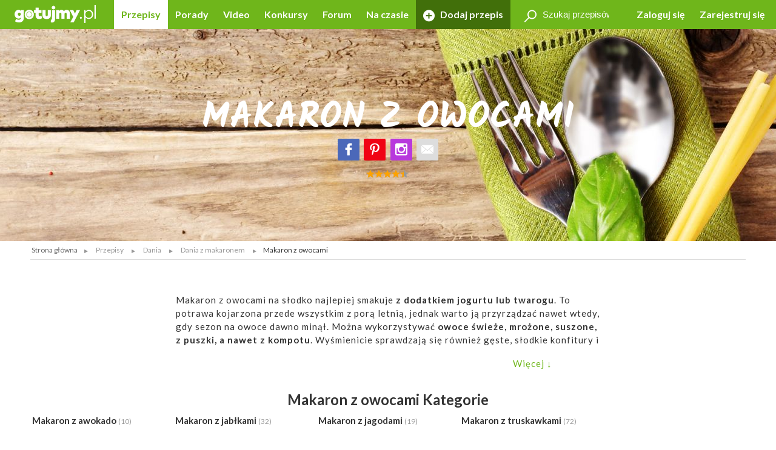

--- FILE ---
content_type: text/html; charset=UTF-8
request_url: https://gotujmy.pl/przepisy-makaron-z-owocami.html
body_size: 22491
content:

<!DOCTYPE html>
<html lang="pl">
<head>
<!-- clear edi-cmp cookies, remove after 2024-09-15 -->
<script>!function(o){var e,c,n;o.cookie.includes("euconsent-v2=accepted")&&(e="euconsent-v2",c="; expires=Thu, 01 Jan 1970 00:00:00 UTC; path=/;",n="; domain="+window.location.hostname,o.cookie=e+"="+c,o.cookie=e+"-cs="+n+c,o.cookie="customvendor-"+e+"="+n+c)}(document);</script>
<!-- InMobi Choice. Consent Manager Tag v3.0 (for TCF 2.2) -->
<script type="text/javascript" async=true>
(function() {
  var host = window.location.hostname;
  var element = document.createElement('script');
  var firstScript = document.getElementsByTagName('script')[0];
  var url = 'https://cmp.inmobi.com'
    .concat('/choice/', 'SZhDAJv8V3Jxp', '/', host, '/choice.js?tag_version=V3');
  var uspTries = 0;
  var uspTriesLimit = 3;
  element.async = true;
  element.type = 'text/javascript';
  element.src = url;

  firstScript.parentNode.insertBefore(element, firstScript);

  function makeStub() {
    var TCF_LOCATOR_NAME = '__tcfapiLocator';
    var queue = [];
    var win = window;
    var cmpFrame;

    function addFrame() {
      var doc = win.document;
      var otherCMP = !!(win.frames[TCF_LOCATOR_NAME]);

      if (!otherCMP) {
        if (doc.body) {
          var iframe = doc.createElement('iframe');

          iframe.style.cssText = 'display:none';
          iframe.name = TCF_LOCATOR_NAME;
          doc.body.appendChild(iframe);
        } else {
          setTimeout(addFrame, 5);
        }
      }
      return !otherCMP;
    }

    function tcfAPIHandler() {
      var gdprApplies;
      var args = arguments;

      if (!args.length) {
        return queue;
      } else if (args[0] === 'setGdprApplies') {
        if (
          args.length > 3 &&
          args[2] === 2 &&
          typeof args[3] === 'boolean'
        ) {
          gdprApplies = args[3];
          if (typeof args[2] === 'function') {
            args[2]('set', true);
          }
        }
      } else if (args[0] === 'ping') {
        var retr = {
          gdprApplies: gdprApplies,
          cmpLoaded: false,
          cmpStatus: 'stub'
        };

        if (typeof args[2] === 'function') {
          args[2](retr);
        }
      } else {
        if(args[0] === 'init' && typeof args[3] === 'object') {
          args[3] = Object.assign(args[3], { tag_version: 'V3' });
        }
        queue.push(args);
      }
    }

    function postMessageEventHandler(event) {
      var msgIsString = typeof event.data === 'string';
      var json = {};

      try {
        if (msgIsString) {
          json = JSON.parse(event.data);
        } else {
          json = event.data;
        }
      } catch (ignore) {}

      var payload = json.__tcfapiCall;

      if (payload) {
        window.__tcfapi(
          payload.command,
          payload.version,
          function(retValue, success) {
            var returnMsg = {
              __tcfapiReturn: {
                returnValue: retValue,
                success: success,
                callId: payload.callId
              }
            };
            if (msgIsString) {
              returnMsg = JSON.stringify(returnMsg);
            }
            if (event && event.source && event.source.postMessage) {
              event.source.postMessage(returnMsg, '*');
            }
          },
          payload.parameter
        );
      }
    }

    while (win) {
      try {
        if (win.frames[TCF_LOCATOR_NAME]) {
          cmpFrame = win;
          break;
        }
      } catch (ignore) {}

      if (win === window.top) {
        break;
      }
      win = win.parent;
    }
    if (!cmpFrame) {
      addFrame();
      win.__tcfapi = tcfAPIHandler;
      win.addEventListener('message', postMessageEventHandler, false);
    }
  };

  makeStub();

  var uspStubFunction = function() {
    var arg = arguments;
    if (typeof window.__uspapi !== uspStubFunction) {
      setTimeout(function() {
        if (typeof window.__uspapi !== 'undefined') {
          window.__uspapi.apply(window.__uspapi, arg);
        }
      }, 500);
    }
  };

  var checkIfUspIsReady = function() {
    uspTries++;
    if (window.__uspapi === uspStubFunction && uspTries < uspTriesLimit) {
      console.warn('USP is not accessible');
    } else {
      clearInterval(uspInterval);
    }
  };

  if (typeof window.__uspapi === 'undefined') {
    window.__uspapi = uspStubFunction;
    var uspInterval = setInterval(checkIfUspIsReady, 6000);
  }
})();
</script>
<!-- End InMobi Choice. Consent Manager Tag v3.0 (for TCF 2.2) -->
<link rel="dns-prefetch" href="https://cdn.12341234.pl"/>
<link rel="dns-prefetch" href="https://edipresse.adocean.pl"/>
<link rel="dns-prefetch" href="https://ghmpl.hit.gemius.pl"/>
<link rel="dns-prefetch" href="https://www.googletagservices.com"/>
<link rel="dns-prefetch" href="https://www.google-analytics.com"/>
<link rel="dns-prefetch" href="https://link.batuu.pl"/>
<link rel="dns-prefetch" href="https://edipresse.hit.gemius.pl"/>
<link rel="dns-prefetch" href="https://ads.12341234.pl"/>
<link rel="dns-prefetch" href="https://alt.adocean.pl"/>
<link rel="dns-prefetch" href="https://ls.hit.gemius.pl"/>
<link rel="dns-prefetch" href="https://partner.googleadservices.com"/>
<meta charset="utf-8"/>
<meta name="viewport" content="width=device-width, initial-scale=1, maximum-scale=1"/>
<title>Makaron z owocami</title>
<meta name="description" content="Z truskawkami, jagodami, awokado, truskawkami - zasmakuj w pysznym letnim obiedzie, czyli makaronie z owocami! Sprawdź przepisy i zrób go w domu!"/>
<meta name="keywords" content="Przepisy, kulinarne, dieta, sałatki"/>
<script type="text/javascript">

if (typeof document.referrer !== "undefined" && document.referrer.indexOf("facebook.com") != -1) {
    var contentType = '';
    var contentId = 0;

    var matches = null;
    if (matches = window.location.href.match(/.*,przepisy-.*-przepis,(\d+)\.html.*/)) {
        contentType = 'recipe';
    }
    else if (matches = window.location.href.match(/.*,przepisy-.*-ksiazka,(\d+)\.html.*/)) {
        contentType = 'recipeBook';
    }
    else if (matches = window.location.href.match(/.*,artykuly-.*-artykul,(\d+)\.html.*/)) {
        contentType = 'news';
    }
    else if (matches = window.location.href.match(/.*,video-player,(\d+)\.html.*/)) {
        contentType = 'video';
    }
    else if (matches = window.location.href.match(/.*,konkursy-konkurs,(\d+)\.html.*/)) {
        contentType = 'contest';
    }

    if (matches) {
        contentId = matches[1];
    }

    if (contentType != '' && contentId > 0) {
        var cookieDate = new Date();
        cookieDate.setTime(cookieDate.getTime() + (1*60*1000));
        var cookieName = 'content_fb';
        var cookieValue = contentType + ',' + contentId;
        var cookieExpires = "expires="+cookieDate.toUTCString();
        document.cookie = cookieName + "=" + cookieValue + ";" + cookieExpires + ";path=/";

        window.location.replace("/?utm_source=Facebook&utm_medium=Post&utm_campaign="+encodeURIComponent(window.location.href));
    }
}

</script>
<meta property="og:title" content="Makaron z owocami"/> <meta property="og:image" content="https://static.gotujmy.pl/ZDJECIE_KWADRAT_M/gotujmypl-227723.jpg"/>
<meta property="og:site_name" content="Portal Kulinarny Gotujmy.pl - Przepisy kulinarne, Książki kucharskie, Przepisy ze zdjęciami, Porady, Forum, Video"/>
<meta property="fb:admins" content="823188927"/>
<meta property="fb:app_id" content="998140293599715"/>
<link href="/opensearch.xml" rel="search" title="Gotujmy.pl" type="application/opensearchdescription+xml"/>
<link rel="canonical" href="https://gotujmy.pl/przepisy-makaron-z-owocami.html"/>
<meta property="og:url" content="https://gotujmy.pl/przepisy-makaron-z-owocami.html"/>
<link rel="next" href="https://gotujmy.pl/przepisy-makaron-z-owocami.html?offset=29"/>
<meta name="msvalidate.01" content="561B516096C5E20AA6E752DD8C715B82"/>
<!-- TradeDoubler site verification 2866748 -->
<meta name="robots" content="index, follow"/>
<link rel="stylesheet" type="text/css" href="https://fonts.googleapis.com/css?family=Kalam:300,400,700%7CLato:400,700&amp;subset=latin-ext"/>
<link href="/html/generated/libs_7ffe0b8c8ad97093fa946b98405e9c6a.css?v=153" rel="stylesheet" type="text/css"/>
<link href="/html/generated/gotujmy_892b0ce29134c5d77857ef74c66e2df1.css?v=153" rel="stylesheet" type="text/css"/>
<link rel="apple-touch-icon" sizes="57x57" href="/html/gfx/favicons/orange2/apple-touch-icon-57x57.png"/>
<link rel="apple-touch-icon" sizes="60x60" href="/html/gfx/favicons/orange2/apple-touch-icon-60x60.png"/>
<link rel="apple-touch-icon" sizes="72x72" href="/html/gfx/favicons/orange2/apple-touch-icon-72x72.png"/>
<link rel="apple-touch-icon" sizes="76x76" href="/html/gfx/favicons/orange2/apple-touch-icon-76x76.png"/>
<link rel="apple-touch-icon" sizes="114x114" href="/html/gfx/favicons/orange2/apple-touch-icon-114x114.png"/>
<link rel="apple-touch-icon" sizes="120x120" href="/html/gfx/favicons/orange2/apple-touch-icon-120x120.png"/>
<link rel="apple-touch-icon" sizes="144x144" href="/html/gfx/favicons/orange2/apple-touch-icon-144x144.png"/>
<link rel="apple-touch-icon" sizes="152x152" href="/html/gfx/favicons/orange2/apple-touch-icon-152x152.png"/>
<link rel="apple-touch-icon" sizes="180x180" href="/html/gfx/favicons/orange2/apple-touch-icon-180x180.png"/>
<link rel="shortcut icon" href="/html/gfx/favicons/orange2/favicon.ico"/>
<link rel="icon" type="image/png" href="/html/gfx/favicons/orange2/favicon-16x16.png" sizes="16x16"/>
<link rel="icon" type="image/png" href="/html/gfx/favicons/orange2/favicon-32x32.png" sizes="32x32"/>
<link rel="icon" type="image/png" href="/html/gfx/favicons/orange2/favicon-96x96.png" sizes="96x96"/>
<meta name="msapplication-TileColor" content="#6fb61b"/>
<meta name="msapplication-config" content="/html/gfx/favicons/orange2/browserconfig.xml"/>
<!-- HTML5 shim and Respond.js for IE8 support of HTML5 elements and media queries -->
<!--[if lt IE 9]>
    <script src="https://oss.maxcdn.com/html5shiv/3.7.2/html5shiv.min.js"></script>
    <script src="https://oss.maxcdn.com/respond/1.4.2/respond.min.js"></script>
<![endif]-->
<script type="text/javascript">
    var BASE_URL = 'https://gotujmy.pl/';
    var BASE_DOMAIN = 'gotujmy.pl';
    var EDI_SERVICE_ID =  '1024';
</script>
<script>var dataLayer = [{"pageSubCategory":"(not set)","pageType":"Pozosta\u0142e","pageSubType":"(not set)","pageMainValue":"Makaron z owocami","pageCategory":"Makaron z owocami","pageId":16584,"site":"gotujmy.pl"}];</script>
<script type="text/javascript">

var pageDimensions = {
        container : {
            element : null,
            width : 0,
            height : 0,
            top : 0
        },
        contentBody : {
            element : null,
            width : 0,
            height : 0,
            top : 0
        },
        columnRight : {
            element : null,
            width : 0,
            height : 0,
            top : 0
        },
        columnLeft : {
            element : null,
            width : 0,
            height : 0,
            top : 0
        },
        navTop : {
            element : null,
            width : 0,
            height : 0,
            top : 0
        },
        videoRelated : {
            element : null,
            width : 0,
            height : 0,
            top : 0
        },

        init : function(codeId) {
            this.container.element = document.getElementById('ad_spec_content');
            this.contentBody.element = document.getElementById('content_body');
            this.columnRight.element = document.getElementById('column_right');
            this.columnLeft.element = document.getElementById('column_left');
            this.navTop.element = document.getElementById('navTop');
            this.videoRelated.element = document.getElementById('video_related');
        },

        update : function(codeId) {
            //console.group(codeId);
            if (!this.container.element) {
                this.init(codeId);
            }

            if (this.container.element) {
                this.container.width = this.container.element.clientWidth;
                this.container.height = this.container.element.clientHeight;
                this.container.top = this.container.element.offsetTop;
            }

            if (this.contentBody.element) {
                this.contentBody.width = this.contentBody.element.clientWidth;
                this.contentBody.height = this.contentBody.element.clientHeight;
                this.contentBody.top = this.contentBody.element.offsetTop;
            }

            if (this.columnRight.element) {
                this.columnRight.width = this.columnRight.element.clientWidth;
                this.columnRight.height = this.columnRight.element.clientHeight;
                this.columnRight.top = this.columnRight.element.offsetTop;
            }

            if (this.columnLeft.element) {
                this.columnLeft.width = this.columnLeft.element.clientWidth;
                this.columnLeft.height = this.columnLeft.element.clientHeight;
                this.columnLeft.top = this.columnLeft.element.offsetTop;
            }

            if (this.navTop.element) {
                this.navTop.width = this.navTop.element.clientWidth;
                this.navTop.height = this.navTop.element.clientHeight;
                this.navTop.top = this.navTop.element.offsetTop;
            }

            if (this.videoRelated.element) {
                this.videoRelated.width = this.videoRelated.element.clientWidth;
                this.videoRelated.height = this.videoRelated.element.clientHeight;
                this.videoRelated.top = this.videoRelated.element.offsetTop;
            }

            //console.log('pageDimensions: ', this);
            //console.groupEnd();
        },


        isColumnRightHigherThanContentBody : function(additionalHeight) {
            if (this.columnRight.element && this.contentBody.element) {
                if (typeof additionalHeight == 'undefined') {
                    additionalHeight = 0;
                }
                return ((this.columnRight.height + additionalHeight) > this.contentBody.height);
            }
            else {
                return false;
            }
        },

        isColumnRightAtBottom : function() {
            if (this.columnRight.element && this.contentBody.element) {
                return ((this.contentBody.element.offsetTop + (this.contentBody.element.clientHeight / 2)) < this.columnRight.element.offsetTop);
            }
            else {
                return false;
            }
        },

        isColumnLeftAtTop : function() {
            if (this.columnLeft.element && this.contentBody.element) {
                return ((this.columnLeft.element.offsetTop + (this.columnLeft.element.clientHeight / 2)) < this.contentBody.element.offsetTop);
            }
            else {
                return false;
            }
        }
};

function listonicReportClick(name, url)
{
    dataLayer.push({
        'event': 'LISTONIC',
        'KLIK': location.href
    });
}

if (top && top.location != self.location && (self.location.href.indexOf('/moderacja') < 0 && self.location.href.indexOf('/preview') < 0)) {
    top.location = self.location.href;
}


if (!ediVars) {
    var ediVars = {};
}
if (!ediVars.is_recipe) {
    ediVars.is_recipe = 0;
}
if (!ediVars.is_news) {
    ediVars.is_news = 0;
}
if (!ediVars.is_video) {
    ediVars.is_video = 0;
}
if (!ediVars.is_contest) {
    ediVars.is_contest = 0;
}
if (!ediVars.category_id) {
    ediVars.category_id = 0;
}


ediVars.category_id = 3559;
    ediVars.is_mobile = false;


    var containsVideo = false;
</script>
<script type="text/javascript">
    var gemius_extraparameters = gemius_extraparameters || new Array();
    
        gemius_extraparameters.push('category=Przepisy,Dania,Dania z makaronem,Makaron z owocami','page_number=1');
        gemius_extraparameters.push('player='+(containsVideo?1:0));
</script>
<script type="text/javascript">
    window.c2cVars=window.c2cVars||[];
    window.c2cVars.SiteCategoryId = 16584;
    window.c2cVars.SiteCategoryName = 'Makaron z owocami';
    window.c2cVars.SiteCategory = 'Strona główna/Przepisy/Dania/Dania z makaronem/Makaron z owocami';
    c2cVars.ContentId = 3559;
  c2cVars.ContentType = 'ContentCategory';
  c2cVars.PageType = 'Content';
  c2cVars.ContentName = 'Makaron z owocami';
</script>
<meta name="facebook-domain-verification" content="0osys19kksp3xt0ij7qmwgz54j4j4d"/>
<script>
var vd_placement = 'L8P1zIlHjSWyjSnoeog4PjJsvV..IIcQ8R2FcUn1gxf.M7';
var vd_placement_in = 'duv8eQMgjPTa2R7mGOa_lbK9nsK.eXsgVKZR__IzQmf.C7';
var vd_placement_bars = '9bRKGPBw80MUAcLasCJE5ovN3B7_dbA3leOskI_FjsP.c7';

var vd_placement_related = 'r.VAdcAAh53FEw2Xbd23U4w6Eg3_Ib6YPpxdaZI6lTD.o7';
var vd_placement_related_in = 'C3I2D6djgslkycCOweg9kslXcF2QTAO2n5_TMQpo10X.G7';
var vd_placement_related_bars = 'WzHnZ5d3dx9qGax_MkCAw3.YvVC.PocQybWSZg6vJPL.J7';

var vd_placement_embed = 'LzsGhomzkiND6oU1BbuOc_DWcAx3kwMgtlWTdGU01x7.b7';
var vd_placement_embed_in = 'cN_q01w0A8d_ZV15aYnGp44aj2ahRQ7Iab3k4gvHehr.17';
var vd_placement_embed_bars = 'Ukbs65d7LbFqaElX5ETR6s3TL4cRWk_DZkVnJJQZaOv.g7';
</script>
<script type="text/javascript">
<!--
/* (c)AdOcean 2003-2017, MASTER: EDIPRESSE.Gotujmy.Przepisy.Podkategoria */
var placements = {
    "ad_billboard": "adoceanedipressevmqtmogodt",
    "ad_box_01": "adoceanedipressesnhkqlqsyo",
    "ad_box_02": "adoceanedipressepooqdjkhdn",
    "ad_box_03": "adoceanedipressempfhhwdmyi",
    "ad_footer": "adoceanedipressezpmnktnqmd",
    "ad_belka": "adoceanedipressewaeeoqhfnc"
};
var master_id = '_RyWiMFAktnyxq.ludhNauFx7pF385tWbG5bZrUXRVH.N7';
var ediKeys = "";
-->
</script>
<script type="text/javascript">if (typeof ediKeys === "undefined") var ediKeys = "";ediKeys+="Przepisy,kulinarne,dieta,sałatki";</script> <!-- Cookie PV 2017-03-31 -->
<script>
!function(){function c(a,b,c){document.cookie=a+"="+b+"; expires="+new Date(+new Date+36e5*c).toUTCString()+"; path=/"}function d(a){return document.cookie.replace(new RegExp("(?:(?:^|.*;)\\s*"+a+"\\s*\\=\\s*([^;]*).*$)|^.*$"),"$1")}var b,a="edipageview";b=parseInt(d(a),10)||0,c(a,++b,1),ediVars=window.ediVars||{},ediVars[a]=b}();
</script>
<!-- editag 1.2.0 -->
<script>!function(d,e){d.editag={cmd:[],ready:!1,adblock:void 0,gdprCmd:[],onGdprReady:function(d){return d&&this.gdprCmd.push(d),!1}},d.wstaw_reklame=editag.display=function(d,e){editag.cmd.push({placementId:d,params:e})};var a=e.createElement("script");a.onerror=function(){editag.adblock=!0},a.charset="UTF-8",a.async=!0,a.src="//cdn.12341234.pl/editag/gotujmy/prod/editag.min.js",e.head.appendChild(a)}(window,document);</script>
<link rel="preload" href="https://tools.gotujmy.pl/files/js/ado.js" as="script"/>
<link rel="preload" href="https://www.googletagservices.com/tag/js/gpt.js" as="script"/>
<style type="text/css">
#content_body > article figure {
    display: flex;
    flex-direction: column;
    justify-content: flex-end;

    aspect-ratio: 3 / 2;
    background-color: #f1f1f1;
}
#content_body > article figure figcaption {
    color: #555;
}
</style>
</head>
<body lang="pl"><noscript><meta HTTP-EQUIV="refresh" content="0;url='https://gotujmy.pl/przepisy-makaron-z-owocami.html?PageSpeed=noscript'" /><style><!--table,div,span,font,p{display:none} --></style><div style="display:block">Please click <a href="https://gotujmy.pl/przepisy-makaron-z-owocami.html?PageSpeed=noscript">here</a> if you are not redirected within a few seconds.</div></noscript>
<!-- 16584 : 16397 : /0000006596 /0000008953 /0000006715 /0000006704 /0000007517 /0000016397 /0000016584 / -->
<!-- Google Tag Manager -->
<noscript><iframe src="//www.googletagmanager.com/ns.html?id=GTM-5B9NKK" height="0" width="0" style="display:none;visibility:hidden"></iframe></noscript>
<script>
window['gtag_enable_tcf_support'] = true;
(function(w,d,s,l,i){w[l]=w[l]||[];w[l].push({'gtm.start':
new Date().getTime(),event:'gtm.js'});var f=d.getElementsByTagName(s)[0],
j=d.createElement(s),dl=l!='dataLayer'?'&l='+l:'';j.async=true;j.src=
'//www.googletagmanager.com/gtm.js?id='+i+dl;f.parentNode.insertBefore(j,f);
})(window,document,'script','dataLayer','GTM-5B9NKK');</script>
<!-- End Google Tag Manager -->
<header id="top" class="print-hidden">
<div id="navTop" class="top cf sticky">
<nav class="cf">
<div class="nav-item nav-marked">
<label for="nav-trigger" class="nav-marked"><i class="icon-menu"></i></label>
</div>
<div class="logo" itemscope itemtype="https://schema.org/Organization">
<a href="https://gotujmy.pl/" title="Przepisy Kulinarne - Gotujmy.pl" itemprop="url"><img src="/html/gfx/logo_gotujmy_white.png" alt="Przepisy Kulinarne - Gotujmy.pl" height="30" itemprop="logo"/></a>
</div>
<ul class="nav nav-right">
<li class="nav-item sm-hidden"><a data-popup="#login" href="https://gotujmy.pl/logowanie.html" rel="nofollow">Zaloguj się</a></li>
<li class="nav-item sm-hidden"><a href="https://gotujmy.pl/rejestracja.html" rel="nofollow">Zarejestruj się</a></li>
<li class="nav-item hidden sm-visible"><a data-popup="#login" href="https://gotujmy.pl/logowanie.html" rel="nofollow"><i class="icon-user"></i></a></li>
</ul>
<section id="login" class="inner cf" style="display:none;">
<form action="https://gotujmy.pl/przepisy-makaron-z-owocami.html" method="post" name="login_form" id="header_login_form" class="row cf">
<input type="hidden" name="ph_user_login_box_start" value="submit"/>
<input type="hidden" name="__formFingerprint" value="4=1d49341be0034ac47a602f76f4c964a1f7e7a3a6"/>
<input type="hidden" name="returnUrl" value="https://gotujmy.pl/przepisy-makaron-z-owocami.html"/>
<fieldset class="modal-content col-20 col-alone col-lg-30 col-md-40 col-sm-60">
<h2>Logowanie <a class="pull-right" href="#modal-close" rel="nofollow"><i class="icon-close"></i></a></h2>
<input type="text" name="email" value="" title="" placeholder="E-mail"/>
<input type="password" name="password" value="" title="" placeholder="Hasło"/>
<label class="pull-left">
<input type="checkbox" name="rememberMe" value="1"/> Zapamiętaj mnie
</label>
<a class="pull-right" href="https://gotujmy.pl/przypomnienie-hasla.html" rel="nofollow">Nie pamiętasz Hasła?</a>
<div class="footer-button">
<button class="button action-user-login" type="submit">Zaloguj się</button>
<br/><br/>
<a href="https://gotujmy.pl/rejestracja.html" rel="nofollow" title="Zarejestruj się"><strong>Nie masz jeszcze konta? Zarejestruj się</strong></a>
</div>
</fieldset>
</form>
</section>
<form action="https://gotujmy.pl/przepisy-makaron-z-owocami.html" method="get" id="search_recipes_form" class="topSearch sm-hidden">
<input type="hidden" name="order" value="date"/>
<input type="hidden" name="order_type" value="desc"/>
<input type="hidden" name="type" value="przepisy"/>
<label>
<i class="icon-magnifier"></i>
<input type="search" name="query" value="" placeholder="Szukaj przepisów" title="Szukaj przepisów"/>
</label>
</form>
<input id="nav-trigger" type="checkbox"/>
<ul class="nav nav-left">
<li class="nav-item przepisy active"><a href="https://gotujmy.pl/przepisy.html" title="Przepisy kulinarne. Przepisy na ciasta i sałatki. Przepisy świąteczne">Przepisy</a></li>
<li class="nav-item artykuly "><a href="https://gotujmy.pl/artykuly.html" title="Porady kulinarne. Kulinarne ABC. Poradnik gospodyni">Porady</a></li>
<li class="nav-item video "><a href="https://gotujmy.pl/video.html" title="Video przepisy. Przepisy kulinarne video. Porady video">Video</a></li>
<li class="nav-item konkursy "><a href="https://gotujmy.pl/konkursy.html" title="Najlepsze konkursy kulinarne. Konkursy z nagrodami - Gotujmy.pl">Konkursy</a></li>
<li class="nav-item forum "><a href="https://gotujmy.pl/forum/" title="Forum Kulinarne: porady, dieta, przepisy - Gotujmy.pl">Forum</a></li>
<li class="nav-item studio-kulinarne"><a href="https://newsy.gotujmy.pl/" title="Na czasie - Newsy Gotujmy.pl">Na czasie</a></li>
<li class="nav-trigger nav-item">
<span>Więcej ▾</span>
<ul></ul>
</li>
<li class="nav-item nav-marked "><a href="https://gotujmy.pl/panel-dodaj-przepis.html#form" rel="nofollow"><i class="icon-add"></i> Dodaj przepis</a></li>
</ul>
</nav>
</div>
<form action="https://gotujmy.pl/przepisy-makaron-z-owocami.html" method="get" class="hidden sm-visible" id="search_small_recipes_form">
<input type="hidden" name="order" value="date"/>
<input type="hidden" name="order_type" value="desc"/>
<input type="hidden" name="type" value="przepisy"/>
<fieldset class="search">
<div class="inner cf">
<div class="row cf">
<div class="col-60">
<div class="search-box">
<button class="button" type="submit"><i class="icon-magnifier"></i>Szukaj</button>
<div class="sizer">
<input type="search" name="query" value="" placeholder="Szukaj przepisów" title="Szukaj przepisów"/>
</div>
</div>
</div>
</div>
</div>
</fieldset>
</form>
<section data-pagespeed-no-defer style="background-image: url('https://static.gotujmy.pl/ZDJECIE_PANORAMA_M/sztucce-433729.jpg'); background-position:center center;" class="cover page-cover" id="top_bar_picture">
<div class="inner cf">
<h1>Makaron z owocami</h1>
<div class="cf">
<a href="https://www.facebook.com/Gotujmy.pl.portal.kulinarny" title="Facebook" class="badge icon-social-facebook" target="_blank" rel="nofollow"></a>
<a href="https://www.pinterest.com/gotujmypl/" title="Pinterest" class="badge icon-social-pinterest" target="_blank" rel="nofollow"></a>
<a href="https://www.instagram.com/gotujmy.pl/" title="Instagram" class="badge icon-social-instagram" target="_blank" rel="nofollow"></a> <a href="#" title="Poleć znajomemu" class="badge icon-email" data-popup="#recommend_form"></a>
</div>
<div class="cf">
<span class="rate" title="ocena: 4.34 / 5, głosów: 541"><span style="width:86%;"></span></span>
</div>
</div>
</section>
<aside class="social-icons">
<a href="https://www.facebook.com/Gotujmy.pl.portal.kulinarny" title="Facebook" class="badge icon-social-facebook" target="_blank" rel="nofollow"></a>
<a href="https://www.pinterest.com/gotujmypl/" title="Pinterest" class="badge icon-social-pinterest" target="_blank" rel="nofollow"></a>
<a href="https://www.instagram.com/gotujmy.pl/" title="Instagram" class="badge icon-social-instagram" target="_blank" rel="nofollow"></a> </aside>
</header>
<!-- Na skróty -->
<!-- Ścieżka -->
<div id="path" class="path white-background inner sm-hidden cf">
<div class="list list-horizontal">
<ul itemscope itemtype="https://schema.org/BreadcrumbList">
<li><a href="https://gotujmy.pl/" title="Strona główna">Strona główna</a></li>
<li itemprop="itemListElement" itemscope itemtype="https://schema.org/ListItem">
<a itemprop="item" href="https://gotujmy.pl/przepisy.html" title="Przepisy">
<span itemprop="name">Przepisy</span>
<meta itemprop="position" content="1"/>
</a>
</li>
<li itemprop="itemListElement" itemscope itemtype="https://schema.org/ListItem">
<a itemprop="item" href="https://gotujmy.pl/przepisy-dania.html" title="Dania">
<span itemprop="name">Dania</span>
<meta itemprop="position" content="2"/>
</a>
</li>
<li itemprop="itemListElement" itemscope itemtype="https://schema.org/ListItem">
<a itemprop="item" href="https://gotujmy.pl/przepisy-dania-z-makaronem.html" title="Dania z makaronem">
<span itemprop="name">Dania z makaronem</span>
<meta itemprop="position" content="3"/>
</a>
</li>
<li><span>Makaron z owocami</span></li>
</ul>
</div>
</div>
<!-- .path.inner -->
<div id="ad_spec_content">
<div id="main" class="przepisy-makaron-z-owocami ">
<div class="inner separated center no-padding ad_billboard print-hidden">
<div id="ad_billboard"></div><script>wstaw_reklame('ad_billboard')</script>
</div>
<div id="main_content" class="white-background">
<div class="inner cf padding-bottom">
<div class="row cf">
<div class="col-36 col-alone col-lg-45 col-md-60 intro-container">
<div class="intro intro-clip p">
Makaron z owocami na słodko najlepiej smakuje <strong>z dodatkiem jogurtu lub twarogu</strong>. To potrawa kojarzona przede wszystkim z porą letnią, jednak warto ją przyrządzać nawet wtedy, gdy sezon na owoce dawno minął. Można wykorzystywać <strong>owoce świeże, mrożone, suszone, z puszki, a nawet z kompotu</strong>. Wyśmienicie sprawdzają się również gęste, słodkie konfitury i dżemy. Owoce najlepiej komponujące się z makaronem to: <strong>jagody, truskawki, wiśnie, śliwki, rodzynki, banany, jabłka, maliny, jeżyny, morwy, brzoskwinie, poziomki oraz borówki amerykańskie</strong>.<br/>
<br/>
Makaron z owocami można przyrządzić na kilka sposobów. Najpopularniejsze jest zblendowanie wybranych owoców, np. truskawek, z jogurtem naturalnym z dodatkiem wanilii, odrobiny cukru i polanie przygotowanym w ten sposób sosem, ugotowanego wcześniej (i najlepiej również ostudzonego) makaronu. Drugim, równie często stosowanym, rozwiązaniem jest pokrojenie większych owoców lub dodanie w całości mniejszych, takich jak np. <strong>maliny do makaronu wymieszanego z twarożkiem, śmietanką bądź jogurtem greckim</strong>.<br/>
<br/>
Makaron najlepszy do dania z owocami to świderki (fusilli), pióra (penne), wstążki (farfalle lub tagliatelle) i muszelki. Najlepiej smakuje, gdy jest ugotowany al dente, i (mimo że podawany jest na słodko) <strong>z dodatkiem szczypty soli</strong>.<br/>
<br/>
Znakomitymi dodatkami do makaronu z owocami są: <strong>tarta czekolada, bita śmietana oraz czekoladowe groszki</strong>. Innym, równie pysznym, ale bardziej dietetycznym urozmaiceniem tej potrawy będą: migdały, pestki dyni, orzechy (pini, laskowe, włoskie, nerkowce), cynamon i kardamon.<br/>
<br/>
Makaron z owocami w wersji fit nie powinien być dosładzany. Można również użyć makaronu razowego, gryczanego albo sojowego. Doskonałym rozwiązaniem będzie też <strong>makaron ryżowy lub „odchudzający” makaron shirataki</strong>.<br/>
</div>
<div class="p">
<a href="#more">Więcej ↓</a>
<a href="#less">Zwiń ↑</a>
</div>
</div>
</div>
</div>
<div class="subordinate mainCategories forMobile hideContentForMobile">
<div class="inner cf">
<header class="row cf">
<h2><i class="icon-menu"></i> Makaron z owocami Kategorie</h2>
</header>
<div class="row cf content">
<div class="list list-separated col-12 col-lg-15 col-md-20 col-sm-30 col-xs-60">
<h3><a href="https://gotujmy.pl/przepisy-makaron-z-awokado.html" title="Makaron z awokado">Makaron z awokado <span>(10)</span></a></h3>
</div>
<div class="list list-separated col-12 col-lg-15 col-md-20 col-sm-30 col-xs-60">
<h3><a href="https://gotujmy.pl/przepisy-makaron-z-jablkami.html" title="Makaron z jabłkami">Makaron z jabłkami <span>(32)</span></a></h3>
</div>
<div class="list list-separated col-12 col-lg-15 col-md-20 col-sm-30 col-xs-60">
<h3><a href="https://gotujmy.pl/przepisy-makaron-z-jagodami.html" title="Makaron z jagodami">Makaron z jagodami <span>(19)</span></a></h3>
</div>
<div class="list list-separated col-12 col-lg-15 col-md-20 col-sm-30 col-xs-60">
<h3><a href="https://gotujmy.pl/przepisy-makaron-z-truskawkami.html" title="Makaron z truskawkami">Makaron z truskawkami <span>(72)</span></a></h3>
</div>
<div class="p">
<a class="hide-content" href="#">Zwiń ↑</a>
</div>
</div>
</div>
</div>
<div class="inner cf">
<div id="boxes">
<div class="section">
<div class="article">
<figure style="background: url('https://static.gotujmy.pl/ZDJECIE_KAFELEK_M/warzywno-owocowa-bomba-witaminowa-264888.jpg');"><a class="box-link" href="https://gotujmy.pl/przepisy-salatki-z-owocami.html" title="Sałatka owocowa"></a></figure>
<figure>
<a href="https://gotujmy.pl/przepisy-salatki-z-owocami.html"><img src="https://static.gotujmy.pl/ZDJECIE_KAFELEK_S/warzywno-owocowa-bomba-witaminowa-264888.jpg" alt="Sałatka owocowa" title="Sałatka owocowa"/></a>
</figure>
<div class="content">
<h3><a href="https://gotujmy.pl/przepisy-salatki-z-owocami.html">Sałatka owocowa</a></h3>
<p>Dobre owocowe sałatki warto przyrządzać zarówno <strong>w wersji wytrawnej, jak również na słodko</strong>. W ostatnim przypadku stają się one jednocześnie ciekawym pomysłem na deser. Genialną wersją&nbsp; owocowej sałatki jest ta <strong>podana na arbuzie w formie pizzy</strong>. Wszystkie składniki układa się na pokrojonym w trójkąty owocu. Idealna do tego jest mozzarella oraz feta. Serowy smak doskonale łączy się ze słodyczą arbuza oraz <strong>cierpkim posmakiem oliwek</strong>.</p>
<ul>
<li><a href="https://gotujmy.pl/przepisy-salatki-z-owocami.html"><img src="/html/gfx/boxes/icon_recipes_01.png" alt="przepisy"/><span>Przepisy</span></a></li> <li><a href="https://gotujmy.pl/jak-zrobic-salatke-owocowa,artykuly-kulinarne-abc-artykul,18925.html"><img src="/html/gfx/boxes/icon_howto_01.png" alt="jak zrobić?"/><span>Jak zrobić?</span></a></li> <li><a href="https://gotujmy.pl/przepisy-na-owocowe-salatki,artykuly-porady-artykul,18080.html"><img src="/html/gfx/boxes/icon_news_01.png" alt="artykuły"/><span>Artykuły</span></a></li> </ul>
</div>
</div>
<div class="article">
<figure style="background: url('https://static.gotujmy.pl/ZDJECIE_KAFELEK_M/truskawki-w-czekoladzie-dla-dzieci-416288.jpg');"><a class="box-link" href="https://gotujmy.pl/przepisy-truskawki.html" title="Truskawki "></a></figure>
<figure>
<a href="https://gotujmy.pl/przepisy-truskawki.html"><img src="https://static.gotujmy.pl/ZDJECIE_KAFELEK_S/truskawki-w-czekoladzie-dla-dzieci-416288.jpg" alt="Truskawki " title="Truskawki "/></a>
</figure>
<div class="content">
<h3><a href="https://gotujmy.pl/przepisy-truskawki.html">Truskawki </a></h3>
<p>Truskawki są owocami sezonowymi – trzeba więc korzystać z ich smaku i ogromnego potencjału kulinarnego latem lub wykorzystać na przetwory. Z truskawek można robić soki, dżemy, musy, ciasta i inne desery. Świeże owoce najlepiej smakują w połączeniu z bitą śmietaną i serkiem mascarpone. Lista ich dobroczynnych właściwości jest bardzo długa – zawierają witaminy i minerały, które wzmacniają odporność, poprawiają stan włosów, skóry i paznokci i oczyszczają organizm z toksyn.</p>
<ul>
<li><a href="https://gotujmy.pl/przepisy-truskawki.html"><img src="/html/gfx/boxes/icon_recipes_01.png" alt="przepisy"/><span>Przepisy</span></a></li> <li><a href="https://gotujmy.pl/truskawki-w-czekoladzie,video-player,1368.html"><img src="/html/gfx/boxes/icon_video_01.png" alt="video"/><span>Video</span></a></li> <li><a href="https://gotujmy.pl/jak-jesc-truskawki,artykuly-porady-artykul,18166.html"><img src="/html/gfx/boxes/icon_howto_01.png" alt="jak zrobić?"/><span>Jak zrobić?</span></a></li> <li><a href="https://gotujmy.pl/ciasta-z-truskawkami-roboczy,artykuly-kulinarne-abc-artykul,15340.html"><img src="/html/gfx/boxes/icon_news_01.png" alt="artykuły"/><span>Artykuły</span></a></li> </ul>
</div>
</div>
</div>
<div class="section">
<div class="article">
<figure style="background: url('https://static.gotujmy.pl/ZDJECIE_KAFELEK_M/owocowy-koktajl-449210.jpg');"><a class="box-link" href="https://gotujmy.pl/przepisy-owoce.html" title="Owoce "></a></figure>
<figure>
<a href="https://gotujmy.pl/przepisy-owoce.html"><img src="https://static.gotujmy.pl/ZDJECIE_KAFELEK_S/owocowy-koktajl-449210.jpg" alt="Owoce " title="Owoce "/></a>
</figure>
<div class="content">
<h3><a href="https://gotujmy.pl/przepisy-owoce.html">Owoce </a></h3>
<p>Owoce zawierają dużo cennych witamin, minerałów i błonnika pokarmowego, które pomagają w funkcjonowaniu organizmu. Dzielą się na drzewa owocowe, krzewy owocowe oraz byliny. Są ważnym składnikiem diety. Można je jeść na surowo, podać mieszane z innymi owocami, warzywami lub mięsem. Owoce przygotowuje się na słodko jako dżemy, konfitury, koktajle, musy i lody. Można zrobić z nich ciasto lub podać do mięs. Z owoców robi się również soki, nalewki oraz syropy.</p>
<ul>
<li><a href="https://gotujmy.pl/przepisy-owoce.html"><img src="/html/gfx/boxes/icon_recipes_01.png" alt="przepisy"/><span>Przepisy</span></a></li> <li><a href="https://gotujmy.pl/owoce-na-patyku,video-player,1281.html"><img src="/html/gfx/boxes/icon_video_01.png" alt="video"/><span>Video</span></a></li> <li><a href="https://gotujmy.pl/jak-zrobic-biszkopt-z-owocami,artykuly-kulinarne-abc-artykul,19010.html"><img src="/html/gfx/boxes/icon_howto_01.png" alt="jak zrobić?"/><span>Jak zrobić?</span></a></li> <li><a href="https://gotujmy.pl/jak-jesc-5-porcji-warzyw-i-owocow,artykuly-dietetyka-artykul,19045.html"><img src="/html/gfx/boxes/icon_news_01.png" alt="artykuły"/><span>Artykuły</span></a></li> </ul>
</div>
</div>
<div class="article">
<figure style="background: url('https://static.gotujmy.pl/ZDJECIE_KAFELEK_M/salatka-owocowa-z-jogurtem-362558.jpg');"><a class="box-link" href="https://gotujmy.pl/przepisy-salatka-owocowa-z-jogurtem.html" title="Sałatka owocowa z jogurtem	"></a></figure>
<figure>
<a href="https://gotujmy.pl/przepisy-salatka-owocowa-z-jogurtem.html"><img src="https://static.gotujmy.pl/ZDJECIE_KAFELEK_S/salatka-owocowa-z-jogurtem-362558.jpg" alt="Sałatka owocowa z jogurtem	" title="Sałatka owocowa z jogurtem	"/></a>
</figure>
<div class="content">
<h3><a href="https://gotujmy.pl/przepisy-salatka-owocowa-z-jogurtem.html">Sałatka owocowa z jogurtem	</a></h3>
<p>Jogurt naturalny lub jogurt grecki wyśmienicie komponują się z owocami. Delikatny, śmietankowy smak idealnie współgra z pachnącymi malinami, soczystym melonem lub aromantycznym mango. Zblendowanie jogurtu z garścią truskawek lub jagód oraz wstawienie tak przygotowanego sosu na kilkanaście minut przed podaniem do zamrażalnika to ciekawy pomysł na sos do sałatki, zwłaszcza w upalne dni.</p>
<ul>
<li><a href="https://gotujmy.pl/przepisy-salatka-owocowa-z-jogurtem.html"><img src="/html/gfx/boxes/icon_recipes_01.png" alt="przepisy"/><span>Przepisy</span></a></li> <li><a href="https://gotujmy.pl/jak-zrobic-salatke-owocowa,artykuly-kulinarne-abc-artykul,18925.html"><img src="/html/gfx/boxes/icon_howto_01.png" alt="jak zrobić?"/><span>Jak zrobić?</span></a></li> <li><a href="https://gotujmy.pl/przepisy-na-owocowe-salatki,artykuly-porady-artykul,18080.html"><img src="/html/gfx/boxes/icon_news_01.png" alt="artykuły"/><span>Artykuły</span></a></li> </ul>
</div>
</div>
</div>
<div class="section">
<div class="article">
<figure style="background: url('https://static.gotujmy.pl/ZDJECIE_KAFELEK_M/truskawki-w-czekoladzie-dla-dzieci-416288.jpg');"><a class="box-link" href="https://gotujmy.pl/przepisy-owoce-w-czekoladzie.html" title="Owoce w czekoladzie"></a></figure>
<figure>
<a href="https://gotujmy.pl/przepisy-owoce-w-czekoladzie.html"><img src="https://static.gotujmy.pl/ZDJECIE_KAFELEK_S/truskawki-w-czekoladzie-dla-dzieci-416288.jpg" alt="Owoce w czekoladzie" title="Owoce w czekoladzie"/></a>
</figure>
<div class="content">
<h3><a href="https://gotujmy.pl/przepisy-owoce-w-czekoladzie.html">Owoce w czekoladzie</a></h3>
<p>Owoce w czekoladzie to idealny deser zarówno na wystawnym przyjęciu, jak i spotkaniu ze znajomymi. Każdy dostępny na rynku świeży owoc jadalny można łączyć z czekoladą, gorzką lub mleczną: maliny, poziomki, gruszki, pomarańcze. Podobnie jest z owocami suszonymi: rodzynkami, żurawiną, morelami. Popularne są truskawki w czekoladzie, banany na patyku oblane czekoladą z dodatkiem kolorowej posypki, śliwki oraz wiśnie w czekoladzie, a także ciasto z letnimi owocami oblane czekoladą.</p>
<ul>
<li><a href="https://gotujmy.pl/przepisy-owoce-w-czekoladzie.html"><img src="/html/gfx/boxes/icon_recipes_01.png" alt="przepisy"/><span>Przepisy</span></a></li> <li><a href="https://gotujmy.pl/czekolada-wszyscy-ja-uwielbiamy,artykuly-kulinarne-abc-artykul,11577.html"><img src="/html/gfx/boxes/icon_news_01.png" alt="artykuły"/><span>Artykuły</span></a></li> </ul>
</div>
</div>
<div class="article">
<aside style="height: 100%; max-width: 460px; margin: 0 auto;">
<div class="placement">
<div id="ad_middle_box_0"></div>
<script>wstaw_reklame("ad_middle_box_0")</script>
</div>
</aside>
</div>
</div>
</div>
</div>
<div class="inner cf js-riddle">
<header class="row cf">
<h2>Polecane przepisy do kategorii Makaron z owocami</h2>
</header>
<div class="row slider cf ">
<div class="object-52953 col-12 col-lg-15 col-md-20 col-sm-30" data-category="">
<div class="hidden print-hidden" itemscope itemtype="https://schema.org/Recipe">
<meta itemprop="name" content="Makaronik na słodko z owocami"/>
<meta itemprop="image" content="https://static.gotujmy.pl/ZDJECIE_PRZEPISU_ETAP/makaronik-na-slodko-z-owocami-28294.jpg"/>
<meta itemprop="description" content="Zdarza się, ze po zjedzeniu rosołku zostaje nam trochę makaronu, z którym nie wiemy co zrobić. Kilka owoców i mamy z niego super smakołyk."/>
<meta itemprop="datePublished" content="2010-01-11 01:23"/>
<meta itemprop="url" content="https://gotujmy.pl/makaronik-na-slodko-z-owocami,przepisy-szybkie-i-smaczne-przepis,52953.html"/>
<meta itemprop="totalTime" content="PT30M"/>
<meta itemprop="author" content="wioletta_koziel"/>
<div itemprop="aggregateRating" itemscope itemtype="https://schema.org/AggregateRating">
<meta itemprop="ratingValue" content="4.00"/>
<meta itemprop="reviewCount" content="6"/>
</div>
</div>
<div class="tile tile-flip ">
<a class="tile-inner" href="https://gotujmy.pl/makaronik-na-slodko-z-owocami,przepisy-szybkie-i-smaczne-przepis,52953.html">
<img src="https://static.gotujmy.pl/ZDJECIE_KAFELEK_S/makaronik-na-slodko-z-owocami-28294.jpg" alt="Makaronik na słodko z owocami" title="Makaronik na słodko z owocami"/>
<div class="tile-content">
<h3>Makaronik na słodko z owocami</h3>
<time datetime="2010-01-11 01:23">11 sty 2010 01:23</time>
<div>
<span class="rate" title="4.00/5"><span style="width:80%;"></span></span>
</div>
</div>
</a>
<a href="https://gotujmy.pl/ludzie-profil-przepisy,wioletta_koziel.html" title="wioletta_koziel">
<footer>
<span class="badge badge-small">
<img src="https://static.gotujmy.pl/ZDJECIE_KWADRAT_SX/wiolettakoziel-2241.jpg" alt="wioletta_koziel"/>
</span>
wioletta_koziel
</footer>
</a>
<a class="badge badge-comments" href="https://gotujmy.pl/makaronik-na-slodko-z-owocami,przepisy-szybkie-i-smaczne-przepis,52953.html#comments" title="Komentarze"><em><strong><i class="icon-comments"></i></strong>3</em></a>
<a class="badge actionShowFavoritesList" href="#tile-flip" data-id="52953" data-type="5" title="Ulubione"><i class="icon-heart"></i></a>
<div class="tile-inner bg-orange tile-back">
<div class="tile-content">
<h3>Dodaj do ulubionych <a href="#tile-flip"><i class="icon-close"></i></a></h3>
<hr/>
<h4>Wybierz listę:</h4>
<form action="https://gotujmy.pl/przepisy-makaron-z-owocami.html" method="post" class="formFavoritesListAdd">
<input type="hidden" name="id" value="52953">
<input type="hidden" name="type" value="5">
<ul>
</ul>
<footer>
<a class="button actionSaveFavoritesList" href="#tile-flip">Zapisz</a>
</footer>
</form>
</div>
</div>
</div>
</div>
<div class="object-108725 col-12 col-lg-15 col-md-20 col-sm-30" data-category="">
<div class="hidden print-hidden" itemscope itemtype="https://schema.org/Recipe">
<meta itemprop="name" content="makaron z owocami i bitą śmietaną "/>
<meta itemprop="image" content="https://static.gotujmy.pl/ZDJECIE_PRZEPISU_ETAP/makaron-z-owocami-i-bita-smietana-67843.jpg"/>
<meta itemprop="description" content="smaczna owocowa sałatka z makaronem"/>
<meta itemprop="datePublished" content="2011-09-22 10:30"/>
<meta itemprop="url" content="https://gotujmy.pl/makaron-z-owocami-i-bita-smietana,przepisy-salatki-z-makaronem-przepis,108725.html"/>
<meta itemprop="totalTime" content="PT30M"/>
<meta itemprop="author" content="Mysiunia"/>
<div itemprop="aggregateRating" itemscope itemtype="https://schema.org/AggregateRating">
<meta itemprop="ratingValue" content="4.00"/>
<meta itemprop="reviewCount" content="4"/>
</div>
</div>
<div class="tile tile-flip ">
<a class="tile-inner" href="https://gotujmy.pl/makaron-z-owocami-i-bita-smietana,przepisy-salatki-z-makaronem-przepis,108725.html">
<img src="https://static.gotujmy.pl/ZDJECIE_KAFELEK_S/makaron-z-owocami-i-bita-smietana-67843.jpg" alt="makaron z owocami i bitą śmietaną " title="makaron z owocami i bitą śmietaną "/>
<div class="tile-content">
<h3>makaron z owocami i bitą śmietaną </h3>
<time datetime="2011-09-22 10:30">22 wrz 2011 10:30</time>
<div>
<span class="rate" title="4.00/5"><span style="width:80%;"></span></span>
</div>
</div>
</a>
<a href="https://gotujmy.pl/ludzie-profil-przepisy,mysiunia.html" title="Mysiunia">
<footer>
<span class="badge badge-small">
<img src="https://static.gotujmy.pl/ZDJECIE_KWADRAT_SX/mysiunia-3697.jpg" alt="Mysiunia"/>
</span>
Mysiunia
</footer>
</a>
<a class="badge actionShowFavoritesList" href="#tile-flip" data-id="108725" data-type="5" title="Ulubione"><i class="icon-heart"></i></a>
<div class="tile-inner bg-orange tile-back">
<div class="tile-content">
<h3>Dodaj do ulubionych <a href="#tile-flip"><i class="icon-close"></i></a></h3>
<hr/>
<h4>Wybierz listę:</h4>
<form action="https://gotujmy.pl/przepisy-makaron-z-owocami.html" method="post" class="formFavoritesListAdd">
<input type="hidden" name="id" value="108725">
<input type="hidden" name="type" value="5">
<ul>
</ul>
<footer>
<a class="button actionSaveFavoritesList" href="#tile-flip">Zapisz</a>
</footer>
</form>
</div>
</div>
</div>
</div>
<div class="object-159371 col-12 col-lg-15 col-md-20 col-sm-30" data-category="">
<div class="hidden print-hidden" itemscope itemtype="https://schema.org/Recipe">
<meta itemprop="name" content="Makaron z owocami i sosem waniliowym"/>
<meta itemprop="image" content="https://static.gotujmy.pl/ZDJECIE_PRZEPISU_ETAP/makaron-z-owocami-i-sosem-waniliowym-125659.jpg"/>
<meta itemprop="description" content="Lekkie danie obiadowe, w sam raz na upalne dni."/>
<meta itemprop="datePublished" content="2012-08-15 13:30"/>
<meta itemprop="url" content="https://gotujmy.pl/makaron-z-owocami-i-sosem-waniliowym,przepisy-makarony-przepis,159371.html"/>
<meta itemprop="totalTime" content="PT30M"/>
<meta itemprop="author" content="LUBIEGOTOWAC"/>
</div>
<div class="tile tile-flip ">
<a class="tile-inner" href="https://gotujmy.pl/makaron-z-owocami-i-sosem-waniliowym,przepisy-makarony-przepis,159371.html">
<img src="https://static.gotujmy.pl/ZDJECIE_KAFELEK_S/makaron-z-owocami-i-sosem-waniliowym-125659.jpg" alt="Makaron z owocami i sosem waniliowym" title="Makaron z owocami i sosem waniliowym"/>
<div class="tile-content">
<h3>Makaron z owocami i sosem waniliowym</h3>
<time datetime="2012-08-15 13:30">15 sie 2012 13:30</time>
<div>
<span class="rate" title="/5"><span style="width:0%;"></span></span>
</div>
</div>
</a>
<a href="https://gotujmy.pl/ludzie-profil-przepisy,lubiegotowac.html" title="LUBIEGOTOWAC">
<footer>
<span class="badge badge-small">
<img src="https://static.gotujmy.pl/ZDJECIE_KWADRAT_SX/lubiegotowac-5009.jpg" alt="LUBIEGOTOWAC"/>
</span>
LUBIEGOTOWAC
</footer>
</a>
<a class="badge actionShowFavoritesList" href="#tile-flip" data-id="159371" data-type="5" title="Ulubione"><i class="icon-heart"></i></a>
<div class="tile-inner bg-orange tile-back">
<div class="tile-content">
<h3>Dodaj do ulubionych <a href="#tile-flip"><i class="icon-close"></i></a></h3>
<hr/>
<h4>Wybierz listę:</h4>
<form action="https://gotujmy.pl/przepisy-makaron-z-owocami.html" method="post" class="formFavoritesListAdd">
<input type="hidden" name="id" value="159371">
<input type="hidden" name="type" value="5">
<ul>
</ul>
<footer>
<a class="button actionSaveFavoritesList" href="#tile-flip">Zapisz</a>
</footer>
</form>
</div>
</div>
</div>
</div>
<div class="object-195985 col-12 col-lg-15 col-md-20 col-sm-30" data-category="">
<div class="hidden print-hidden" itemscope itemtype="https://schema.org/Recipe">
<meta itemprop="name" content="Makaron z owocami"/>
<meta itemprop="image" content="https://static.gotujmy.pl/ZDJECIE_PRZEPISU_ETAP/makaron-z-owocami-212938.jpg"/>
<meta itemprop="description" content="Pyszny i lekki obiad ...:)"/>
<meta itemprop="datePublished" content="2013-07-21 08:37"/>
<meta itemprop="url" content="https://gotujmy.pl/makaron-z-owocami,przepisy-szybkie-i-smaczne-przepis,195985.html"/>
<meta itemprop="totalTime" content="PT30M"/>
<meta itemprop="author" content="nieuchwytna"/>
<div itemprop="aggregateRating" itemscope itemtype="https://schema.org/AggregateRating">
<meta itemprop="ratingValue" content="4.00"/>
<meta itemprop="reviewCount" content="2"/>
</div>
</div>
<div class="tile tile-flip ">
<a class="tile-inner" href="https://gotujmy.pl/makaron-z-owocami,przepisy-szybkie-i-smaczne-przepis,195985.html">
<img src="https://static.gotujmy.pl/ZDJECIE_KAFELEK_S/makaron-z-owocami-212938.jpg" alt="Makaron z owocami" title="Makaron z owocami"/>
<div class="tile-content">
<h3>Makaron z owocami</h3>
<time datetime="2013-07-21 08:37">21 lip 2013 08:37</time>
<div>
<span class="rate" title="4.00/5"><span style="width:80%;"></span></span>
</div>
</div>
</a>
<a href="https://gotujmy.pl/ludzie-profil-przepisy,nieuchwytna.html" title="nieuchwytna">
<footer>
<span class="badge badge-small">
<img src="https://static.gotujmy.pl/ZDJECIE_KWADRAT_SX/nieuchwytna-5567.jpg" alt="nieuchwytna"/>
</span>
nieuchwytna
</footer>
</a>
<a class="badge actionShowFavoritesList" href="#tile-flip" data-id="195985" data-type="5" title="Ulubione"><i class="icon-heart"></i></a>
<div class="tile-inner bg-orange tile-back">
<div class="tile-content">
<h3>Dodaj do ulubionych <a href="#tile-flip"><i class="icon-close"></i></a></h3>
<hr/>
<h4>Wybierz listę:</h4>
<form action="https://gotujmy.pl/przepisy-makaron-z-owocami.html" method="post" class="formFavoritesListAdd">
<input type="hidden" name="id" value="195985">
<input type="hidden" name="type" value="5">
<ul>
</ul>
<footer>
<a class="button actionSaveFavoritesList" href="#tile-flip">Zapisz</a>
</footer>
</form>
</div>
</div>
</div>
</div>
<div class="object-234280 col-12 col-lg-15 col-md-20 col-sm-30" data-category="">
<div class="hidden print-hidden" itemscope itemtype="https://schema.org/Recipe">
<meta itemprop="name" content="Makaron z owocami dla dzieci"/>
<meta itemprop="image" content="https://static.gotujmy.pl/ZDJECIE_PRZEPISU_ETAP/makaron-z-owocami-dla-dzieci-339417.jpg"/>
<meta itemprop="description" content="Lekkie danie na zimno z makaronem jogurtem greckim i owocami dla najmłodszych jako przekąska lub kolacja."/>
<meta itemprop="datePublished" content="2015-03-13 12:10"/>
<meta itemprop="url" content="https://gotujmy.pl/makaron-z-owocami-dla-dzieci,przepisy-makarony-przepis,234280.html"/>
<meta itemprop="totalTime" content="PT30M"/>
<meta itemprop="author" content="paulina57"/>
<div itemprop="aggregateRating" itemscope itemtype="https://schema.org/AggregateRating">
<meta itemprop="ratingValue" content="5.00"/>
<meta itemprop="reviewCount" content="4"/>
</div>
</div>
<div class="tile tile-flip ">
<a class="tile-inner" href="https://gotujmy.pl/makaron-z-owocami-dla-dzieci,przepisy-makarony-przepis,234280.html">
<img src="https://static.gotujmy.pl/ZDJECIE_KAFELEK_S/makaron-z-owocami-dla-dzieci-339417.jpg" alt="Makaron z owocami dla dzieci" title="Makaron z owocami dla dzieci"/>
<div class="tile-content">
<h3>Makaron z owocami dla dzieci</h3>
<time datetime="2015-03-13 12:10">13 mar 2015 12:10</time>
<div>
<span class="rate" title="5.00/5"><span style="width:100%;"></span></span>
</div>
</div>
</a>
<a href="https://gotujmy.pl/ludzie-profil-przepisy,paulina57.html" title="paulina57">
<footer>
<span class="badge badge-small">
<img src="https://static.gotujmy.pl/ZDJECIE_KWADRAT_SX/avatar-damski-1001.jpg" alt="paulina57"/>
</span>
paulina57
</footer>
</a>
<a class="badge actionShowFavoritesList" href="#tile-flip" data-id="234280" data-type="5" title="Ulubione"><i class="icon-heart"></i></a>
<div class="tile-inner bg-orange tile-back">
<div class="tile-content">
<h3>Dodaj do ulubionych <a href="#tile-flip"><i class="icon-close"></i></a></h3>
<hr/>
<h4>Wybierz listę:</h4>
<form action="https://gotujmy.pl/przepisy-makaron-z-owocami.html" method="post" class="formFavoritesListAdd">
<input type="hidden" name="id" value="234280">
<input type="hidden" name="type" value="5">
<ul>
</ul>
<footer>
<a class="button actionSaveFavoritesList" href="#tile-flip">Zapisz</a>
</footer>
</form>
</div>
</div>
</div>
</div> </div>
</div>
<div class="inner cf">
<div class="pull-right">
Sortuj wg:
<div class="button tooltip-trigger dropdown">
Daty
▾
<div class="tooltip tooltip-right">
<ul>
<li class="">
<a href="https://gotujmy.pl/przepisy-makaron-z-owocami.html?order=date&order_type=asc" rel="nofollow">Daty - A-Z</a>
</li>
<li class="active">
<a href="https://gotujmy.pl/przepisy-makaron-z-owocami.html?order=date&order_type=desc" rel="nofollow">Daty - Z-A</a>
</li>
<li class="">
<a href="https://gotujmy.pl/przepisy-makaron-z-owocami.html?order=popular&order_type=asc" rel="nofollow">Popularności - A-Z</a>
</li>
<li class="">
<a href="https://gotujmy.pl/przepisy-makaron-z-owocami.html?order=popular&order_type=desc" rel="nofollow">Popularności - Z-A</a>
</li>
<li class="">
<a href="https://gotujmy.pl/przepisy-makaron-z-owocami.html?order=name&order_type=asc" rel="nofollow">Alfabetu - A-Z</a>
</li>
<li class="">
<a href="https://gotujmy.pl/przepisy-makaron-z-owocami.html?order=name&order_type=desc" rel="nofollow">Alfabetu - Z-A</a>
</li>
</ul>
</div>
</div>
</div>
<header class="secondary cf">
<h2>Znaleźliśmy <strong>154 przepisów</strong> w kategorii <strong>Makaron z owocami</strong></h2>
</header>
<div class="row js-grid cf">
<div class="grid-sizer col-12 col-lg-15 col-md-20 col-sm-30"></div>
<div class="object-291587 col-12 col-lg-15 col-md-20 col-sm-30" data-category="">
<div class="hidden print-hidden" itemscope itemtype="https://schema.org/Recipe">
<meta itemprop="name" content="Szybki makaron z sosem truskawkowym na maślance"/>
<meta itemprop="image" content="https://static.gotujmy.pl/ZDJECIE_PRZEPISU_ETAP/szybki-makaron-z-sosem-truskawkowym-na-maslance-596199.jpg"/>
<meta itemprop="description" content="Zaczyna się sezon truskawek świeżych, ten przepis to propozycja na szybki, lekki, bardzo smaczny obiad, lunch czy kolację."/>
<meta itemprop="datePublished" content="2024-04-29 11:30"/>
<meta itemprop="url" content="https://gotujmy.pl/szybki-makaron-z-sosem-truskawkowym-na-maslance,przepisy-szybkie-i-smaczne-przepis,291587.html"/>
<meta itemprop="totalTime" content="PT30M"/>
<meta itemprop="author" content="ziutula"/>
</div>
<div class="tile tile-flip ">
<a class="tile-inner" href="https://gotujmy.pl/szybki-makaron-z-sosem-truskawkowym-na-maslance,przepisy-szybkie-i-smaczne-przepis,291587.html">
<img src="https://static.gotujmy.pl/ZDJECIE_KAFELEK_S/szybki-makaron-z-sosem-truskawkowym-na-maslance-596199.jpg" alt="Szybki makaron z sosem truskawkowym na maślance" title="Szybki makaron z sosem truskawkowym na maślance"/>
<div class="tile-content">
<h3>Szybki makaron z sosem truskawkowym na maślance</h3>
<time datetime="2024-04-29 11:30">29 kwi 2024 11:30</time>
<div>
<span class="rate" title="0.00/5"><span style="width:0%;"></span></span>
</div>
</div>
</a>
<a href="https://gotujmy.pl/ludzie-profil-przepisy,ziutula.html" title="ziutula">
<footer>
<span class="badge badge-small">
<img src="https://static.gotujmy.pl/ZDJECIE_KWADRAT_SX/ziutula-3795.jpg" alt="ziutula"/>
</span>
ziutula
</footer>
</a>
<a class="badge actionShowFavoritesList" href="#tile-flip" data-id="291587" data-type="5" title="Ulubione"><i class="icon-heart"></i></a>
<div class="tile-inner bg-orange tile-back">
<div class="tile-content">
<h3>Dodaj do ulubionych <a href="#tile-flip"><i class="icon-close"></i></a></h3>
<hr/>
<h4>Wybierz listę:</h4>
<form action="https://gotujmy.pl/przepisy-makaron-z-owocami.html" method="post" class="formFavoritesListAdd">
<input type="hidden" name="id" value="291587">
<input type="hidden" name="type" value="5">
<ul>
</ul>
<footer>
<a class="button actionSaveFavoritesList" href="#tile-flip">Zapisz</a>
</footer>
</form>
</div>
</div>
</div>
</div>
<div class="object-288541 col-12 col-lg-15 col-md-20 col-sm-30" data-category="">
<div class="hidden print-hidden" itemscope itemtype="https://schema.org/Recipe">
<meta itemprop="name" content="Makaron z musem truskawkowym"/>
<meta itemprop="image" content="https://static.gotujmy.pl/ZDJECIE_PRZEPISU_ETAP/makaron-z-musem-truskawkowym-573960.jpg"/>
<meta itemprop="description" content="Bardzo smaczne, łatwe, szybkie danie na letnie upały. Idealne na kolację, podwieczorek czy na obiad. Makaron gotujemy jaki lubimy."/>
<meta itemprop="datePublished" content="2021-07-14 18:42"/>
<meta itemprop="url" content="https://gotujmy.pl/makaron-z-musem-truskawkowym,przepisy-szybkie-i-smaczne-przepis,288541.html"/>
<meta itemprop="totalTime" content="PT30M"/>
<meta itemprop="author" content="ziutula"/>
</div>
<div class="tile tile-flip ">
<a class="tile-inner" href="https://gotujmy.pl/makaron-z-musem-truskawkowym,przepisy-szybkie-i-smaczne-przepis,288541.html">
<img src="https://static.gotujmy.pl/ZDJECIE_KAFELEK_S/makaron-z-musem-truskawkowym-573960.jpg" alt="Makaron z musem truskawkowym" title="Makaron z musem truskawkowym"/>
<div class="tile-content">
<h3>Makaron z musem truskawkowym</h3>
<time datetime="2021-07-14 18:42">14 lip 2021 18:42</time>
<div>
<span class="rate" title="0.00/5"><span style="width:0%;"></span></span>
</div>
</div>
</a>
<a href="https://gotujmy.pl/ludzie-profil-przepisy,ziutula.html" title="ziutula">
<footer>
<span class="badge badge-small">
<img src="https://static.gotujmy.pl/ZDJECIE_KWADRAT_SX/ziutula-3795.jpg" alt="ziutula"/>
</span>
ziutula
</footer>
</a>
<a class="badge badge-comments" href="https://gotujmy.pl/makaron-z-musem-truskawkowym,przepisy-szybkie-i-smaczne-przepis,288541.html#comments" title="Komentarze"><em><strong><i class="icon-comments"></i></strong>2</em></a>
<a class="badge actionShowFavoritesList" href="#tile-flip" data-id="288541" data-type="5" title="Ulubione"><i class="icon-heart"></i></a>
<div class="tile-inner bg-orange tile-back">
<div class="tile-content">
<h3>Dodaj do ulubionych <a href="#tile-flip"><i class="icon-close"></i></a></h3>
<hr/>
<h4>Wybierz listę:</h4>
<form action="https://gotujmy.pl/przepisy-makaron-z-owocami.html" method="post" class="formFavoritesListAdd">
<input type="hidden" name="id" value="288541">
<input type="hidden" name="type" value="5">
<ul>
</ul>
<footer>
<a class="button actionSaveFavoritesList" href="#tile-flip">Zapisz</a>
</footer>
</form>
</div>
</div>
</div>
</div>
<div class="object-288329 col-12 col-lg-15 col-md-20 col-sm-30" data-category="">
<div class="hidden print-hidden" itemscope itemtype="https://schema.org/Recipe">
<meta itemprop="name" content="Makaron na słodko z jagodami i czekoladą"/>
<meta itemprop="image" content="https://static.gotujmy.pl/ZDJECIE_PRZEPISU_ETAP/makaron-na-slodko-z-jagodami-i-czekolada-572664.jpg"/>
<meta itemprop="description" content="Makaron na słodko, podawany na zimno świetnie sprawdzi się jako danie główne w upalny dzień lub jako deser."/>
<meta itemprop="datePublished" content="2021-05-27 09:51"/>
<meta itemprop="url" content="https://gotujmy.pl/makaron-na-slodko-z-jagodami-i-czekolada,przepisy-dania-przepis,288329.html"/>
<meta itemprop="totalTime" content="PT1H"/>
<meta itemprop="author" content="WanilioweImprowizacj"/>
</div>
<div class="tile tile-flip ">
<a class="tile-inner" href="https://gotujmy.pl/makaron-na-slodko-z-jagodami-i-czekolada,przepisy-dania-przepis,288329.html">
<img src="https://static.gotujmy.pl/ZDJECIE_KAFELEK_S/makaron-na-slodko-z-jagodami-i-czekolada-572664.jpg" alt="Makaron na słodko z jagodami i czekoladą" title="Makaron na słodko z jagodami i czekoladą"/>
<div class="tile-content">
<h3>Makaron na słodko z jagodami i czekoladą</h3>
<time datetime="2021-05-27 09:51">27 maj 2021 09:51</time>
<div>
<span class="rate" title="0.00/5"><span style="width:0%;"></span></span>
</div>
</div>
</a>
<a href="https://gotujmy.pl/ludzie-profil-przepisy,wanilioweimprowizacj.html" title="WanilioweImprowizacj">
<footer>
<span class="badge badge-small">
<img src="https://static.gotujmy.pl/ZDJECIE_KWADRAT_SX/avatar-uzytkownika-wanilioweimprowizacj-529618.jpg" alt="WanilioweImprowizacj"/>
</span>
WanilioweImprowizacj
</footer>
</a>
<a class="badge badge-comments" href="https://gotujmy.pl/makaron-na-slodko-z-jagodami-i-czekolada,przepisy-dania-przepis,288329.html#comments" title="Komentarze"><em><strong><i class="icon-comments"></i></strong>2</em></a>
<a class="badge actionShowFavoritesList" href="#tile-flip" data-id="288329" data-type="5" title="Ulubione"><i class="icon-heart"></i></a>
<div class="tile-inner bg-orange tile-back">
<div class="tile-content">
<h3>Dodaj do ulubionych <a href="#tile-flip"><i class="icon-close"></i></a></h3>
<hr/>
<h4>Wybierz listę:</h4>
<form action="https://gotujmy.pl/przepisy-makaron-z-owocami.html" method="post" class="formFavoritesListAdd">
<input type="hidden" name="id" value="288329">
<input type="hidden" name="type" value="5">
<ul>
</ul>
<footer>
<a class="button actionSaveFavoritesList" href="#tile-flip">Zapisz</a>
</footer>
</form>
</div>
</div>
</div>
</div>
<div class="object-285562 col-12 col-lg-15 col-md-20 col-sm-30" data-category="">
<div class="hidden print-hidden" itemscope itemtype="https://schema.org/Recipe">
<meta itemprop="name" content="Makaron z sosem i truskawkami"/>
<meta itemprop="image" content="https://static.gotujmy.pl/ZDJECIE_PRZEPISU_ETAP/makaron-z-sosem-i-truskawkami-559276.jpg"/>
<meta itemprop="description" content="Zapraszam na pyszny makaron na słodko z truskawkami.  Taki obiad jest najlepszy w gorące letnie dni."/>
<meta itemprop="datePublished" content="2020-06-29 16:08"/>
<meta itemprop="url" content="https://gotujmy.pl/makaron-z-sosem-i-truskawkami,przepisy-szybki-obiad-przepis,285562.html"/>
<meta itemprop="totalTime" content="PT30M"/>
<meta itemprop="author" content="slodkokwasnakuchnia1"/>
</div>
<div class="tile tile-flip ">
<a class="tile-inner" href="https://gotujmy.pl/makaron-z-sosem-i-truskawkami,przepisy-szybki-obiad-przepis,285562.html">
<img src="https://static.gotujmy.pl/ZDJECIE_KAFELEK_S/makaron-z-sosem-i-truskawkami-559276.jpg" alt="Makaron z sosem i truskawkami" title="Makaron z sosem i truskawkami"/>
<div class="tile-content">
<h3>Makaron z sosem i truskawkami</h3>
<time datetime="2020-06-29 16:08">29 cze 2020 16:08</time>
<div>
<span class="rate" title="0.00/5"><span style="width:0%;"></span></span>
</div>
</div>
</a>
<a href="https://gotujmy.pl/ludzie-profil-przepisy,slodkokwasnakuchnia1.html" title="slodkokwasnakuchnia1">
<footer>
<span class="badge badge-small">
<img src="https://static.gotujmy.pl/ZDJECIE_KWADRAT_SX/avatar-damski-1001.jpg" alt="slodkokwasnakuchnia1"/>
</span>
slodkokwasnakuchnia1
</footer>
</a>
<a class="badge actionShowFavoritesList" href="#tile-flip" data-id="285562" data-type="5" title="Ulubione"><i class="icon-heart"></i></a>
<div class="tile-inner bg-orange tile-back">
<div class="tile-content">
<h3>Dodaj do ulubionych <a href="#tile-flip"><i class="icon-close"></i></a></h3>
<hr/>
<h4>Wybierz listę:</h4>
<form action="https://gotujmy.pl/przepisy-makaron-z-owocami.html" method="post" class="formFavoritesListAdd">
<input type="hidden" name="id" value="285562">
<input type="hidden" name="type" value="5">
<ul>
</ul>
<footer>
<a class="button actionSaveFavoritesList" href="#tile-flip">Zapisz</a>
</footer>
</form>
</div>
</div>
</div>
</div>
<div class="object-284923 col-12 col-lg-15 col-md-20 col-sm-30" data-category="">
<div class="hidden print-hidden" itemscope itemtype="https://schema.org/Recipe">
<meta itemprop="name" content="Makaron z truskawkami "/>
<meta itemprop="image" content="https://static.gotujmy.pl/ZDJECIE_PRZEPISU_ETAP/makaron-z-truskawkami-556476.jpg"/>
<meta itemprop="description" content="Najlepszy makaron z truskawkami z jogurtem, idealne danie na podwieczorek , na kolację, bardzo lubimy zwłaszcza przy świeżych truskawkach. "/>
<meta itemprop="datePublished" content="2020-05-10 11:47"/>
<meta itemprop="url" content="https://gotujmy.pl/makaron-z-truskawkami,przepisy-szybkie-i-smaczne-przepis,284923.html"/>
<meta itemprop="totalTime" content="PT30M"/>
<meta itemprop="author" content="ziutula"/>
</div>
<div class="tile tile-flip ">
<a class="tile-inner" href="https://gotujmy.pl/makaron-z-truskawkami,przepisy-szybkie-i-smaczne-przepis,284923.html">
<img src="https://static.gotujmy.pl/ZDJECIE_KAFELEK_S/makaron-z-truskawkami-556476.jpg" alt="Makaron z truskawkami " title="Makaron z truskawkami "/>
<div class="tile-content">
<h3>Makaron z truskawkami </h3>
<time datetime="2020-05-10 11:47">10 maj 2020 11:47</time>
<div>
<span class="rate" title="0.00/5"><span style="width:0%;"></span></span>
</div>
</div>
</a>
<a href="https://gotujmy.pl/ludzie-profil-przepisy,ziutula.html" title="ziutula">
<footer>
<span class="badge badge-small">
<img src="https://static.gotujmy.pl/ZDJECIE_KWADRAT_SX/ziutula-3795.jpg" alt="ziutula"/>
</span>
ziutula
</footer>
</a>
<a class="badge actionShowFavoritesList" href="#tile-flip" data-id="284923" data-type="5" title="Ulubione"><i class="icon-heart"></i></a>
<div class="tile-inner bg-orange tile-back">
<div class="tile-content">
<h3>Dodaj do ulubionych <a href="#tile-flip"><i class="icon-close"></i></a></h3>
<hr/>
<h4>Wybierz listę:</h4>
<form action="https://gotujmy.pl/przepisy-makaron-z-owocami.html" method="post" class="formFavoritesListAdd">
<input type="hidden" name="id" value="284923">
<input type="hidden" name="type" value="5">
<ul>
</ul>
<footer>
<a class="button actionSaveFavoritesList" href="#tile-flip">Zapisz</a>
</footer>
</form>
</div>
</div>
</div>
</div>
<div class="object-283835 col-12 col-lg-15 col-md-20 col-sm-30" data-category="">
<div class="hidden print-hidden" itemscope itemtype="https://schema.org/Recipe">
<meta itemprop="name" content="Makaron z awokado "/>
<meta itemprop="image" content="https://static.gotujmy.pl/ZDJECIE_PRZEPISU_ETAP/makaron-z-awokado-552410.jpg"/>
<meta itemprop="description" content="Makaron z sosem z awokado, świeżą bazylią, czosnkiem oraz suszonymi pomidorami. Posypany startym żółtym serem. "/>
<meta itemprop="datePublished" content="2020-03-08 15:27"/>
<meta itemprop="url" content="https://gotujmy.pl/makaron-z-awokado,przepisy-szybkie-i-smaczne-przepis,283835.html"/>
<meta itemprop="totalTime" content="PT30M"/>
<meta itemprop="author" content="edyta337"/>
<div itemprop="aggregateRating" itemscope itemtype="https://schema.org/AggregateRating">
<meta itemprop="ratingValue" content="5.00"/>
<meta itemprop="reviewCount" content="1"/>
</div>
</div>
<div class="tile tile-flip ">
<a class="tile-inner" href="https://gotujmy.pl/makaron-z-awokado,przepisy-szybkie-i-smaczne-przepis,283835.html">
<img src="https://static.gotujmy.pl/ZDJECIE_KAFELEK_S/makaron-z-awokado-552410.jpg" alt="Makaron z awokado " title="Makaron z awokado "/>
<div class="tile-content">
<h3>Makaron z awokado </h3>
<time datetime="2020-03-08 15:27">08 mar 2020 15:27</time>
<div>
<span class="rate" title="5.00/5"><span style="width:100%;"></span></span>
</div>
</div>
</a>
<a href="https://gotujmy.pl/ludzie-profil-przepisy,edyta337.html" title="edyta337">
<footer>
<span class="badge badge-small">
<img src="https://static.gotujmy.pl/ZDJECIE_KWADRAT_SX/avatar-uzytkownika-edyta337-556681.jpg" alt="edyta337"/>
</span>
edyta337
</footer>
</a>
<a class="badge actionShowFavoritesList" href="#tile-flip" data-id="283835" data-type="5" title="Ulubione"><i class="icon-heart"></i></a>
<div class="tile-inner bg-orange tile-back">
<div class="tile-content">
<h3>Dodaj do ulubionych <a href="#tile-flip"><i class="icon-close"></i></a></h3>
<hr/>
<h4>Wybierz listę:</h4>
<form action="https://gotujmy.pl/przepisy-makaron-z-owocami.html" method="post" class="formFavoritesListAdd">
<input type="hidden" name="id" value="283835">
<input type="hidden" name="type" value="5">
<ul>
</ul>
<footer>
<a class="button actionSaveFavoritesList" href="#tile-flip">Zapisz</a>
</footer>
</form>
</div>
</div>
</div>
</div>
<div class="object-281606 col-12 col-lg-15 col-md-20 col-sm-30" data-category="">
<div class="hidden print-hidden" itemscope itemtype="https://schema.org/Recipe">
<meta itemprop="name" content="Czekoladowy makaron z owocami "/>
<meta itemprop="image" content="https://static.gotujmy.pl/ZDJECIE_PRZEPISU_ETAP/czekoladowy-makaron-z-owocami-545381.jpg"/>
<meta itemprop="description" content="Zapraszam na pyszne połączenie makaronu czekoladowego z serkiem oraz owocami jesiennymi.  Polecam na deser. "/>
<meta itemprop="datePublished" content="2019-10-23 11:28"/>
<meta itemprop="url" content="https://gotujmy.pl/czekoladowy-makaron-z-owocami,przepisy-desery-przepis,281606.html"/>
<meta itemprop="totalTime" content="PT1H"/>
<meta itemprop="author" content="slodkokwasnakuchnia1"/>
</div>
<div class="tile tile-flip ">
<a class="tile-inner" href="https://gotujmy.pl/czekoladowy-makaron-z-owocami,przepisy-desery-przepis,281606.html">
<img src="https://static.gotujmy.pl/ZDJECIE_KAFELEK_S/czekoladowy-makaron-z-owocami-545381.jpg" alt="Czekoladowy makaron z owocami " title="Czekoladowy makaron z owocami "/>
<div class="tile-content">
<h3>Czekoladowy makaron z owocami </h3>
<time datetime="2019-10-23 11:28">23 paź 2019 11:28</time>
<div>
<span class="rate" title="0.00/5"><span style="width:0%;"></span></span>
</div>
</div>
</a>
<a href="https://gotujmy.pl/ludzie-profil-przepisy,slodkokwasnakuchnia1.html" title="slodkokwasnakuchnia1">
<footer>
<span class="badge badge-small">
<img src="https://static.gotujmy.pl/ZDJECIE_KWADRAT_SX/avatar-damski-1001.jpg" alt="slodkokwasnakuchnia1"/>
</span>
slodkokwasnakuchnia1
</footer>
</a>
<a class="badge actionShowFavoritesList" href="#tile-flip" data-id="281606" data-type="5" title="Ulubione"><i class="icon-heart"></i></a>
<div class="tile-inner bg-orange tile-back">
<div class="tile-content">
<h3>Dodaj do ulubionych <a href="#tile-flip"><i class="icon-close"></i></a></h3>
<hr/>
<h4>Wybierz listę:</h4>
<form action="https://gotujmy.pl/przepisy-makaron-z-owocami.html" method="post" class="formFavoritesListAdd">
<input type="hidden" name="id" value="281606">
<input type="hidden" name="type" value="5">
<ul>
</ul>
<footer>
<a class="button actionSaveFavoritesList" href="#tile-flip">Zapisz</a>
</footer>
</form>
</div>
</div>
</div>
</div>
<div class="object-276586 col-12 col-lg-15 col-md-20 col-sm-30" data-category="">
<div class="hidden print-hidden" itemscope itemtype="https://schema.org/Recipe">
<meta itemprop="name" content="Zapiekany makaron z jabłkami "/>
<meta itemprop="image" content="https://static.gotujmy.pl/ZDJECIE_PRZEPISU_ETAP/zapiekany-makaron-z-jablkami-523967.jpg"/>
<meta itemprop="description" content="Dzisiaj chciałam podzielić się z Wami zapiekanym makaronem z jabłkami. Zapiekanka jest bardzo smaczna i pożywna i na pewno zaskoczy waszą rodzinkę.  "/>
<meta itemprop="datePublished" content="2018-10-28 18:41"/>
<meta itemprop="url" content="https://gotujmy.pl/zapiekany-makaron-z-jablkami,przepisy-dania-przepis,276586.html"/>
<meta itemprop="totalTime" content="PT2H"/>
<meta itemprop="author" content="BozenaMatuszczyk"/>
<div itemprop="aggregateRating" itemscope itemtype="https://schema.org/AggregateRating">
<meta itemprop="ratingValue" content="5.00"/>
<meta itemprop="reviewCount" content="1"/>
</div>
</div>
<div class="tile tile-flip ">
<a class="tile-inner" href="https://gotujmy.pl/zapiekany-makaron-z-jablkami,przepisy-dania-przepis,276586.html">
<img src="https://static.gotujmy.pl/ZDJECIE_KAFELEK_S/zapiekany-makaron-z-jablkami-523967.jpg" alt="Zapiekany makaron z jabłkami " title="Zapiekany makaron z jabłkami "/>
<div class="tile-content">
<h3>Zapiekany makaron z jabłkami </h3>
<time datetime="2018-10-28 18:41">28 paź 2018 18:41</time>
<div>
<span class="rate" title="5.00/5"><span style="width:100%;"></span></span>
</div>
</div>
</a>
<a href="https://gotujmy.pl/ludzie-profil-przepisy,bozenamatuszczyk.html" title="BozenaMatuszczyk">
<footer>
<span class="badge badge-small">
<img src="https://static.gotujmy.pl/ZDJECIE_KWADRAT_SX/avatar-uzytkownika-bozenamatuszczyk-519467.jpg" alt="BozenaMatuszczyk"/>
</span>
BozenaMatuszczyk
</footer>
</a>
<a class="badge badge-comments" href="https://gotujmy.pl/zapiekany-makaron-z-jablkami,przepisy-dania-przepis,276586.html#comments" title="Komentarze"><em><strong><i class="icon-comments"></i></strong>1</em></a>
<a class="badge actionShowFavoritesList" href="#tile-flip" data-id="276586" data-type="5" title="Ulubione"><i class="icon-heart"></i></a>
<div class="tile-inner bg-orange tile-back">
<div class="tile-content">
<h3>Dodaj do ulubionych <a href="#tile-flip"><i class="icon-close"></i></a></h3>
<hr/>
<h4>Wybierz listę:</h4>
<form action="https://gotujmy.pl/przepisy-makaron-z-owocami.html" method="post" class="formFavoritesListAdd">
<input type="hidden" name="id" value="276586">
<input type="hidden" name="type" value="5">
<ul>
</ul>
<footer>
<a class="button actionSaveFavoritesList" href="#tile-flip">Zapisz</a>
</footer>
</form>
</div>
</div>
</div>
</div>
<div class="col-24 col-lg-30 col-md-40 col-sm-60">
<div class="tile tile-double tile-solid">
<div class="tile-inner tile-center center placement">
<div id="ad_middle_box_1">
<script type="text/javascript">wstaw_reklame('ad_middle_box_1', 0);</script>
</div>
</div>
</div>
</div>
<div class="object-274508 col-12 col-lg-15 col-md-20 col-sm-30" data-category="">
<div class="hidden print-hidden" itemscope itemtype="https://schema.org/Recipe">
<meta itemprop="name" content="Tagliatelle z serem i karmelizowanymi truskawkami"/>
<meta itemprop="image" content="https://static.gotujmy.pl/ZDJECIE_PRZEPISU_ETAP/tagliatelle-z-serem-i-karmelizowanymi-truskawkami-512170.jpg"/>
<meta itemprop="description" content="Makaron z serem i truskawkami to danie, które smakuje pysznie i które pewno każdy zna z dzieciństwa. W sezonie truskawkowym nie ma bowiem nic lepszego."/>
<meta itemprop="datePublished" content="2018-06-29 19:33"/>
<meta itemprop="url" content="https://gotujmy.pl/tagliatelle-z-serem-i-karmelizowanymi-truskawkami,przepisy-dla-dzieci-przepis,274508.html"/>
<meta itemprop="totalTime" content="PT1H"/>
<meta itemprop="author" content="jaga85"/>
<div itemprop="aggregateRating" itemscope itemtype="https://schema.org/AggregateRating">
<meta itemprop="ratingValue" content="4.00"/>
<meta itemprop="reviewCount" content="6"/>
</div>
</div>
<div class="tile tile-flip ">
<a class="tile-inner" href="https://gotujmy.pl/tagliatelle-z-serem-i-karmelizowanymi-truskawkami,przepisy-dla-dzieci-przepis,274508.html">
<img src="https://static.gotujmy.pl/ZDJECIE_KAFELEK_S/tagliatelle-z-serem-i-karmelizowanymi-truskawkami-512170.jpg" alt="Tagliatelle z serem i karmelizowanymi truskawkami" title="Tagliatelle z serem i karmelizowanymi truskawkami"/>
<div class="tile-content">
<h3>Tagliatelle z serem i karmelizowanymi truskawkami</h3>
<time datetime="2018-06-29 19:33">29 cze 2018 19:33</time>
<div>
<span class="rate" title="4.00/5"><span style="width:80%;"></span></span>
</div>
</div>
</a>
<a href="https://gotujmy.pl/ludzie-profil-przepisy,jaga85.html" title="jaga85">
<footer>
<span class="badge badge-small">
<img src="https://static.gotujmy.pl/ZDJECIE_KWADRAT_SX/avatar-uzytkownika-jaga85-373466.jpg" alt="jaga85"/>
</span>
jaga85
</footer>
</a>
<a class="badge badge-comments" href="https://gotujmy.pl/tagliatelle-z-serem-i-karmelizowanymi-truskawkami,przepisy-dla-dzieci-przepis,274508.html#comments" title="Komentarze"><em><strong><i class="icon-comments"></i></strong>2</em></a>
<a class="badge actionShowFavoritesList" href="#tile-flip" data-id="274508" data-type="5" title="Ulubione"><i class="icon-heart"></i></a>
<div class="tile-inner bg-orange tile-back">
<div class="tile-content">
<h3>Dodaj do ulubionych <a href="#tile-flip"><i class="icon-close"></i></a></h3>
<hr/>
<h4>Wybierz listę:</h4>
<form action="https://gotujmy.pl/przepisy-makaron-z-owocami.html" method="post" class="formFavoritesListAdd">
<input type="hidden" name="id" value="274508">
<input type="hidden" name="type" value="5">
<ul>
</ul>
<footer>
<a class="button actionSaveFavoritesList" href="#tile-flip">Zapisz</a>
</footer>
</form>
</div>
</div>
</div>
</div>
<div class="object-274475 col-12 col-lg-15 col-md-20 col-sm-30" data-category="">
<div class="hidden print-hidden" itemscope itemtype="https://schema.org/Recipe">
<meta itemprop="name" content="Makaron z serkiem i truskawkami"/>
<meta itemprop="image" content="https://static.gotujmy.pl/ZDJECIE_PRZEPISU_ETAP/makaron-z-serkiem-i-truskawkami-511938.jpg"/>
<meta itemprop="description" content="Szybkie i pyszne danie na obiad lub jako deser. Ugotowany i podsmażony makaron podany z serkiem wiejskim i świeżymi truskawkami."/>
<meta itemprop="datePublished" content="2018-06-28 10:30"/>
<meta itemprop="url" content="https://gotujmy.pl/makaron-z-serkiem-i-truskawkami,przepisy-dla-dzieci-przepis,274475.html"/>
<meta itemprop="totalTime" content="PT1H"/>
<meta itemprop="author" content="WanilioweImprowizacj"/>
</div>
<div class="tile tile-flip ">
<a class="tile-inner" href="https://gotujmy.pl/makaron-z-serkiem-i-truskawkami,przepisy-dla-dzieci-przepis,274475.html">
<img src="https://static.gotujmy.pl/ZDJECIE_KAFELEK_S/makaron-z-serkiem-i-truskawkami-511938.jpg" alt="Makaron z serkiem i truskawkami" title="Makaron z serkiem i truskawkami"/>
<div class="tile-content">
<h3>Makaron z serkiem i truskawkami</h3>
<time datetime="2018-06-28 10:30">28 cze 2018 10:30</time>
<div>
<span class="rate" title="0.00/5"><span style="width:0%;"></span></span>
</div>
</div>
</a>
<a href="https://gotujmy.pl/ludzie-profil-przepisy,wanilioweimprowizacj.html" title="WanilioweImprowizacj">
<footer>
<span class="badge badge-small">
<img src="https://static.gotujmy.pl/ZDJECIE_KWADRAT_SX/avatar-uzytkownika-wanilioweimprowizacj-529618.jpg" alt="WanilioweImprowizacj"/>
</span>
WanilioweImprowizacj
</footer>
</a>
<a class="badge actionShowFavoritesList" href="#tile-flip" data-id="274475" data-type="5" title="Ulubione"><i class="icon-heart"></i></a>
<div class="tile-inner bg-orange tile-back">
<div class="tile-content">
<h3>Dodaj do ulubionych <a href="#tile-flip"><i class="icon-close"></i></a></h3>
<hr/>
<h4>Wybierz listę:</h4>
<form action="https://gotujmy.pl/przepisy-makaron-z-owocami.html" method="post" class="formFavoritesListAdd">
<input type="hidden" name="id" value="274475">
<input type="hidden" name="type" value="5">
<ul>
</ul>
<footer>
<a class="button actionSaveFavoritesList" href="#tile-flip">Zapisz</a>
</footer>
</form>
</div>
</div>
</div>
</div>
<div class="object-274463 col-12 col-lg-15 col-md-20 col-sm-30" data-category="">
<div class="hidden print-hidden" itemscope itemtype="https://schema.org/Recipe">
<meta itemprop="name" content="Makaron z truskawkami i serem "/>
<meta itemprop="image" content="https://static.gotujmy.pl/ZDJECIE_PRZEPISU_ETAP/makaron-z-truskawkami-i-serem-511863.jpg"/>
<meta itemprop="description" content="Takie szybkie jedzonko makaronowo  truskawkowe. Lubimy makaron z serem i dorzuciłam trochę truskawek. Cynamon można pominąć jeśli za nim nie przepadamy. "/>
<meta itemprop="datePublished" content="2018-06-27 21:13"/>
<meta itemprop="url" content="https://gotujmy.pl/makaron-z-truskawkami-i-serem,przepisy-dania-przepis,274463.html"/>
<meta itemprop="totalTime" content="PT30M"/>
<meta itemprop="author" content="katarzynka455"/>
<div itemprop="aggregateRating" itemscope itemtype="https://schema.org/AggregateRating">
<meta itemprop="ratingValue" content="5.00"/>
<meta itemprop="reviewCount" content="1"/>
</div>
</div>
<div class="tile tile-flip ">
<a class="tile-inner" href="https://gotujmy.pl/makaron-z-truskawkami-i-serem,przepisy-dania-przepis,274463.html">
<img src="https://static.gotujmy.pl/ZDJECIE_KAFELEK_S/makaron-z-truskawkami-i-serem-511863.jpg" alt="Makaron z truskawkami i serem " title="Makaron z truskawkami i serem "/>
<div class="tile-content">
<h3>Makaron z truskawkami i serem </h3>
<time datetime="2018-06-27 21:13">27 cze 2018 21:13</time>
<div>
<span class="rate" title="5.00/5"><span style="width:100%;"></span></span>
</div>
</div>
</a>
<a href="https://gotujmy.pl/ludzie-profil-przepisy,katarzynka455.html" title="katarzynka455">
<footer>
<span class="badge badge-small">
<img src="https://static.gotujmy.pl/ZDJECIE_KWADRAT_SX/avatar-damski-1001.jpg" alt="katarzynka455"/>
</span>
katarzynka455
</footer>
</a>
<a class="badge actionShowFavoritesList" href="#tile-flip" data-id="274463" data-type="5" title="Ulubione"><i class="icon-heart"></i></a>
<div class="tile-inner bg-orange tile-back">
<div class="tile-content">
<h3>Dodaj do ulubionych <a href="#tile-flip"><i class="icon-close"></i></a></h3>
<hr/>
<h4>Wybierz listę:</h4>
<form action="https://gotujmy.pl/przepisy-makaron-z-owocami.html" method="post" class="formFavoritesListAdd">
<input type="hidden" name="id" value="274463">
<input type="hidden" name="type" value="5">
<ul>
</ul>
<footer>
<a class="button actionSaveFavoritesList" href="#tile-flip">Zapisz</a>
</footer>
</form>
</div>
</div>
</div>
</div>
<div class="object-271411 col-12 col-lg-15 col-md-20 col-sm-30" data-category="">
<div class="hidden print-hidden" itemscope itemtype="https://schema.org/Recipe">
<meta itemprop="name" content="Walentynkowy makaron na ciepło"/>
<meta itemprop="image" content="https://static.gotujmy.pl/ZDJECIE_PRZEPISU_ETAP/walentynkowy-makaron-na-cieplo-495298.jpg"/>
<meta itemprop="description" content="Makaron wstążki o smaku czekoladowym podany z uprażonymi jabłkami z wanilią i żurawiną. Polany jogurtem waniliowym z czekoladowymi serduszkami. Przepyszne danie na ciepłą Walentynkową kolację."/>
<meta itemprop="datePublished" content="2018-02-16 15:56"/>
<meta itemprop="url" content="https://gotujmy.pl/walentynkowy-makaron-na-cieplo,przepisy-szybkie-i-smaczne-przepis,271411.html"/>
<meta itemprop="totalTime" content="PT30M"/>
<meta itemprop="author" content="Agnieszka Rec"/>
</div>
<div class="tile tile-flip ">
<a class="tile-inner" href="https://gotujmy.pl/walentynkowy-makaron-na-cieplo,przepisy-szybkie-i-smaczne-przepis,271411.html">
<img src="https://static.gotujmy.pl/ZDJECIE_KAFELEK_S/walentynkowy-makaron-na-cieplo-495298.jpg" alt="Walentynkowy makaron na ciepło" title="Walentynkowy makaron na ciepło"/>
<div class="tile-content">
<h3>Walentynkowy makaron na ciepło</h3>
<time datetime="2018-02-16 15:56">16 lut 2018 15:56</time>
<div>
<span class="rate" title="0.00/5"><span style="width:0%;"></span></span>
</div>
</div>
</a>
<a href="https://gotujmy.pl/ludzie-profil-przepisy,agnieszka_rec.html" title="Agnieszka Rec">
<footer>
<span class="badge badge-small">
<img src="https://static.gotujmy.pl/ZDJECIE_KWADRAT_SX/avatar-uzytkownika-agnieszka-rec-398559.jpg" alt="Agnieszka Rec"/>
</span>
Agnieszka Rec
</footer>
</a>
<a class="badge actionShowFavoritesList" href="#tile-flip" data-id="271411" data-type="5" title="Ulubione"><i class="icon-heart"></i></a>
<div class="tile-inner bg-orange tile-back">
<div class="tile-content">
<h3>Dodaj do ulubionych <a href="#tile-flip"><i class="icon-close"></i></a></h3>
<hr/>
<h4>Wybierz listę:</h4>
<form action="https://gotujmy.pl/przepisy-makaron-z-owocami.html" method="post" class="formFavoritesListAdd">
<input type="hidden" name="id" value="271411">
<input type="hidden" name="type" value="5">
<ul>
</ul>
<footer>
<a class="button actionSaveFavoritesList" href="#tile-flip">Zapisz</a>
</footer>
</form>
</div>
</div>
</div>
</div>
<div class="object-268967 col-12 col-lg-15 col-md-20 col-sm-30" data-category="">
<div class="hidden print-hidden" itemscope itemtype="https://schema.org/Recipe">
<meta itemprop="name" content="Makaron Eli na słodko z dynią, owocami i orzechami"/>
<meta itemprop="image" content="https://static.gotujmy.pl/ZDJECIE_PRZEPISU_ETAP/makaron-eli-na-slodko-z-dynia-owocami-i-orzechami-482692.jpg"/>
<meta itemprop="description" content="Przygotowałam makaron wstążki z dynią, owocami z puszki i prażonymi w syropie maślano miodowym orzechami włoskimi. "/>
<meta itemprop="datePublished" content="2017-10-21 13:57"/>
<meta itemprop="url" content="https://gotujmy.pl/makaron-eli-na-slodko-z-dynia-owocami-i-orzechami,przepisy-dania-przepis,268967.html"/>
<meta itemprop="totalTime" content="PT30M"/>
<meta itemprop="author" content="eli_555"/>
<div itemprop="aggregateRating" itemscope itemtype="https://schema.org/AggregateRating">
<meta itemprop="ratingValue" content="5.00"/>
<meta itemprop="reviewCount" content="2"/>
</div>
</div>
<div class="tile tile-flip ">
<a class="tile-inner" href="https://gotujmy.pl/makaron-eli-na-slodko-z-dynia-owocami-i-orzechami,przepisy-dania-przepis,268967.html">
<img src="https://static.gotujmy.pl/ZDJECIE_KAFELEK_S/makaron-eli-na-slodko-z-dynia-owocami-i-orzechami-482692.jpg" alt="Makaron Eli na słodko z dynią, owocami i orzechami" title="Makaron Eli na słodko z dynią, owocami i orzechami"/>
<div class="tile-content">
<h3>Makaron Eli na słodko z dynią, owocami i orzechami</h3>
<time datetime="2017-10-21 13:57">21 paź 2017 13:57</time>
<div>
<span class="rate" title="5.00/5"><span style="width:100%;"></span></span>
</div>
</div>
</a>
<a href="https://gotujmy.pl/ludzie-profil-przepisy,eli_555.html" title="eli_555">
<footer>
<span class="badge badge-small">
<img src="https://static.gotujmy.pl/ZDJECIE_KWADRAT_SX/eli555-2940.jpg" alt="eli_555"/>
</span>
eli_555
</footer>
</a>
<a class="badge badge-comments" href="https://gotujmy.pl/makaron-eli-na-slodko-z-dynia-owocami-i-orzechami,przepisy-dania-przepis,268967.html#comments" title="Komentarze"><em><strong><i class="icon-comments"></i></strong>1</em></a>
<a class="badge actionShowFavoritesList" href="#tile-flip" data-id="268967" data-type="5" title="Ulubione"><i class="icon-heart"></i></a>
<div class="tile-inner bg-orange tile-back">
<div class="tile-content">
<h3>Dodaj do ulubionych <a href="#tile-flip"><i class="icon-close"></i></a></h3>
<hr/>
<h4>Wybierz listę:</h4>
<form action="https://gotujmy.pl/przepisy-makaron-z-owocami.html" method="post" class="formFavoritesListAdd">
<input type="hidden" name="id" value="268967">
<input type="hidden" name="type" value="5">
<ul>
</ul>
<footer>
<a class="button actionSaveFavoritesList" href="#tile-flip">Zapisz</a>
</footer>
</form>
</div>
</div>
</div>
</div>
<div class="col-24 col-lg-30 col-md-40 col-sm-60">
<div class="tile tile-double tile-solid">
<div class="tile-inner tile-center center placement">
<div id="ad_middle_box_2">
<script type="text/javascript">wstaw_reklame('ad_middle_box_2', 0);</script>
</div>
</div>
</div>
</div>
<div class="object-268899 col-12 col-lg-15 col-md-20 col-sm-30" data-category="">
<div class="hidden print-hidden" itemscope itemtype="https://schema.org/Recipe">
<meta itemprop="name" content="Makaron z jabłkami i żurawiną "/>
<meta itemprop="image" content="https://static.gotujmy.pl/ZDJECIE_PRZEPISU_ETAP/makaron-z-jablkami-i-zurawina-482351.jpg"/>
<meta itemprop="description" content="Pyszny makaron czekoladowy z żurawiną i jabłkami. Pachnące cynamonem i goździkami. Idealne jesienne i słodkie danie. "/>
<meta itemprop="datePublished" content="2017-10-18 21:27"/>
<meta itemprop="url" content="https://gotujmy.pl/makaron-z-jablkami-i-zurawina,przepisy-szybkie-i-smaczne-przepis,268899.html"/>
<meta itemprop="totalTime" content="PT30M"/>
<meta itemprop="author" content="patunia87"/>
<div itemprop="aggregateRating" itemscope itemtype="https://schema.org/AggregateRating">
<meta itemprop="ratingValue" content="5.00"/>
<meta itemprop="reviewCount" content="1"/>
</div>
</div>
<div class="tile tile-flip ">
<a class="tile-inner" href="https://gotujmy.pl/makaron-z-jablkami-i-zurawina,przepisy-szybkie-i-smaczne-przepis,268899.html">
<img src="https://static.gotujmy.pl/ZDJECIE_KAFELEK_S/makaron-z-jablkami-i-zurawina-482351.jpg" alt="Makaron z jabłkami i żurawiną " title="Makaron z jabłkami i żurawiną "/>
<div class="tile-content">
<h3>Makaron z jabłkami i żurawiną </h3>
<time datetime="2017-10-18 21:27">18 paź 2017 21:27</time>
<div>
<span class="rate" title="5.00/5"><span style="width:100%;"></span></span>
</div>
</div>
</a>
<a href="https://gotujmy.pl/ludzie-profil-przepisy,patunia87.html" title="patunia87">
<footer>
<span class="badge badge-small">
<img src="https://static.gotujmy.pl/ZDJECIE_KWADRAT_SX/avatar-uzytkownika-patunia87-434611.jpg" alt="patunia87"/>
</span>
patunia87
</footer>
</a>
<a class="badge badge-comments" href="https://gotujmy.pl/makaron-z-jablkami-i-zurawina,przepisy-szybkie-i-smaczne-przepis,268899.html#comments" title="Komentarze"><em><strong><i class="icon-comments"></i></strong>2</em></a>
<a class="badge actionShowFavoritesList" href="#tile-flip" data-id="268899" data-type="5" title="Ulubione"><i class="icon-heart"></i></a>
<div class="tile-inner bg-orange tile-back">
<div class="tile-content">
<h3>Dodaj do ulubionych <a href="#tile-flip"><i class="icon-close"></i></a></h3>
<hr/>
<h4>Wybierz listę:</h4>
<form action="https://gotujmy.pl/przepisy-makaron-z-owocami.html" method="post" class="formFavoritesListAdd">
<input type="hidden" name="id" value="268899">
<input type="hidden" name="type" value="5">
<ul>
</ul>
<footer>
<a class="button actionSaveFavoritesList" href="#tile-flip">Zapisz</a>
</footer>
</form>
</div>
</div>
</div>
</div>
<div class="object-267928 col-12 col-lg-15 col-md-20 col-sm-30" data-category="">
<div class="hidden print-hidden" itemscope itemtype="https://schema.org/Recipe">
<meta itemprop="name" content="Lazania Charlotty"/>
<meta itemprop="image" content="https://static.gotujmy.pl/ZDJECIE_PRZEPISU_ETAP/lazania-charlotty-478344.jpg"/>
<meta itemprop="description" content="Zapraszam na  pyszną lasagne na słodko. Lasagne z jabłkami  smakuje jak szarlotka. Polecam na słodki obiad."/>
<meta itemprop="datePublished" content="2017-09-14 15:01"/>
<meta itemprop="url" content="https://gotujmy.pl/lazania-charlotty,przepisy-dania-przepis,267928.html"/>
<meta itemprop="totalTime" content="PT30M"/>
<meta itemprop="author" content="slodkokwasnakuchnia1"/>
<div itemprop="aggregateRating" itemscope itemtype="https://schema.org/AggregateRating">
<meta itemprop="ratingValue" content="5.00"/>
<meta itemprop="reviewCount" content="1"/>
</div>
</div>
<div class="tile tile-flip ">
<a class="tile-inner" href="https://gotujmy.pl/lazania-charlotty,przepisy-dania-przepis,267928.html">
<img src="https://static.gotujmy.pl/ZDJECIE_KAFELEK_S/lazania-charlotty-478344.jpg" alt="Lazania Charlotty" title="Lazania Charlotty"/>
<div class="tile-content">
<h3>Lazania Charlotty</h3>
<time datetime="2017-09-14 15:01">14 wrz 2017 15:01</time>
<div>
<span class="rate" title="5.00/5"><span style="width:100%;"></span></span>
</div>
</div>
</a>
<a href="https://gotujmy.pl/ludzie-profil-przepisy,slodkokwasnakuchnia1.html" title="slodkokwasnakuchnia1">
<footer>
<span class="badge badge-small">
<img src="https://static.gotujmy.pl/ZDJECIE_KWADRAT_SX/avatar-damski-1001.jpg" alt="slodkokwasnakuchnia1"/>
</span>
slodkokwasnakuchnia1
</footer>
</a>
<a class="badge actionShowFavoritesList" href="#tile-flip" data-id="267928" data-type="5" title="Ulubione"><i class="icon-heart"></i></a>
<div class="tile-inner bg-orange tile-back">
<div class="tile-content">
<h3>Dodaj do ulubionych <a href="#tile-flip"><i class="icon-close"></i></a></h3>
<hr/>
<h4>Wybierz listę:</h4>
<form action="https://gotujmy.pl/przepisy-makaron-z-owocami.html" method="post" class="formFavoritesListAdd">
<input type="hidden" name="id" value="267928">
<input type="hidden" name="type" value="5">
<ul>
</ul>
<footer>
<a class="button actionSaveFavoritesList" href="#tile-flip">Zapisz</a>
</footer>
</form>
</div>
</div>
</div>
</div>
<div class="object-266031 col-12 col-lg-15 col-md-20 col-sm-30" data-category="">
<div class="hidden print-hidden" itemscope itemtype="https://schema.org/Recipe">
<meta itemprop="name" content="Deser z czekoladowym makaronem i truskawkami "/>
<meta itemprop="image" content="https://static.gotujmy.pl/ZDJECIE_PRZEPISU_ETAP/deser-z-czekoladowym-makaronem-i-truskawkami-470946.jpg"/>
<meta itemprop="description" content="Zapewniam Was, że na taki deser każdy łasuch się skusi. Nie wierzycie? Przygotujcie, a się przekonacie. W takim deserze znajdują się pyszne, słodkie i pachnące latem truskawki, serek waniliowy, uwielbiana przez dzieci galaretka. Polecam."/>
<meta itemprop="datePublished" content="2017-07-09 08:46"/>
<meta itemprop="url" content="https://gotujmy.pl/deser-z-czekoladowym-makaronem-i-truskawkami,przepisy-dla-dzieci-przepis,266031.html"/>
<meta itemprop="totalTime" content="PT1H"/>
<meta itemprop="author" content="Babeczka35"/>
<div itemprop="aggregateRating" itemscope itemtype="https://schema.org/AggregateRating">
<meta itemprop="ratingValue" content="5.00"/>
<meta itemprop="reviewCount" content="3"/>
</div>
</div>
<div class="tile tile-flip ">
<a class="tile-inner" href="https://gotujmy.pl/deser-z-czekoladowym-makaronem-i-truskawkami,przepisy-dla-dzieci-przepis,266031.html">
<img src="https://static.gotujmy.pl/ZDJECIE_KAFELEK_S/deser-z-czekoladowym-makaronem-i-truskawkami-470946.jpg" alt="Deser z czekoladowym makaronem i truskawkami " title="Deser z czekoladowym makaronem i truskawkami "/>
<div class="tile-content">
<h3>Deser z czekoladowym makaronem i truskawkami </h3>
<time datetime="2017-07-09 08:46">09 lip 2017 08:46</time>
<div>
<span class="rate" title="5.00/5"><span style="width:100%;"></span></span>
</div>
</div>
</a>
<a href="https://gotujmy.pl/ludzie-profil-przepisy,babeczka35.html" title="Babeczka35">
<footer>
<span class="badge badge-small">
<img src="https://static.gotujmy.pl/ZDJECIE_KWADRAT_SX/avatar-uzytkownika-babeczka35-594119.jpg" alt="Babeczka35"/>
</span>
Babeczka35
</footer>
</a>
<a class="badge badge-comments" href="https://gotujmy.pl/deser-z-czekoladowym-makaronem-i-truskawkami,przepisy-dla-dzieci-przepis,266031.html#comments" title="Komentarze"><em><strong><i class="icon-comments"></i></strong>2</em></a>
<a class="badge actionShowFavoritesList" href="#tile-flip" data-id="266031" data-type="5" title="Ulubione"><i class="icon-heart"></i></a>
<div class="tile-inner bg-orange tile-back">
<div class="tile-content">
<h3>Dodaj do ulubionych <a href="#tile-flip"><i class="icon-close"></i></a></h3>
<hr/>
<h4>Wybierz listę:</h4>
<form action="https://gotujmy.pl/przepisy-makaron-z-owocami.html" method="post" class="formFavoritesListAdd">
<input type="hidden" name="id" value="266031">
<input type="hidden" name="type" value="5">
<ul>
</ul>
<footer>
<a class="button actionSaveFavoritesList" href="#tile-flip">Zapisz</a>
</footer>
</form>
</div>
</div>
</div>
</div>
<div class="object-265786 col-12 col-lg-15 col-md-20 col-sm-30" data-category="">
<div class="hidden print-hidden" itemscope itemtype="https://schema.org/Recipe">
<meta itemprop="name" content="Truskawki z sosie balsamicznym z makaronem"/>
<meta itemprop="image" content="https://static.gotujmy.pl/ZDJECIE_PRZEPISU_ETAP/truskawki-z-sosie-balsamicznym-z-makaronem-470013.jpg"/>
<meta itemprop="description" content="Makaron czekoladowy mój ulubiony. Truskawki podsmażane w sosie balsamicznym, do tego  młode listki rukoli."/>
<meta itemprop="datePublished" content="2017-06-29 16:53"/>
<meta itemprop="url" content="https://gotujmy.pl/truskawki-z-sosie-balsamicznym-z-makaronem,przepisy-szybkie-i-smaczne-przepis,265786.html"/>
<meta itemprop="totalTime" content="PT2H"/>
<meta itemprop="author" content="CORAL"/>
<div itemprop="aggregateRating" itemscope itemtype="https://schema.org/AggregateRating">
<meta itemprop="ratingValue" content="4.00"/>
<meta itemprop="reviewCount" content="3"/>
</div>
</div>
<div class="tile tile-flip ">
<a class="tile-inner" href="https://gotujmy.pl/truskawki-z-sosie-balsamicznym-z-makaronem,przepisy-szybkie-i-smaczne-przepis,265786.html">
<img src="https://static.gotujmy.pl/ZDJECIE_KAFELEK_S/truskawki-z-sosie-balsamicznym-z-makaronem-470013.jpg" alt="Truskawki z sosie balsamicznym z makaronem" title="Truskawki z sosie balsamicznym z makaronem"/>
<div class="tile-content">
<h3>Truskawki z sosie balsamicznym z makaronem</h3>
<time datetime="2017-06-29 16:53">29 cze 2017 16:53</time>
<div>
<span class="rate" title="4.00/5"><span style="width:80%;"></span></span>
</div>
</div>
</a>
<a href="https://gotujmy.pl/ludzie-profil-przepisy,coral.html" title="CORAL">
<footer>
<span class="badge badge-small">
<img src="https://static.gotujmy.pl/ZDJECIE_KWADRAT_SX/avatar-uzytkownika-coral-471371.jpg" alt="CORAL"/>
</span>
CORAL
</footer>
</a>
<a class="badge badge-comments" href="https://gotujmy.pl/truskawki-z-sosie-balsamicznym-z-makaronem,przepisy-szybkie-i-smaczne-przepis,265786.html#comments" title="Komentarze"><em><strong><i class="icon-comments"></i></strong>1</em></a>
<a class="badge actionShowFavoritesList" href="#tile-flip" data-id="265786" data-type="5" title="Ulubione"><i class="icon-heart"></i></a>
<div class="tile-inner bg-orange tile-back">
<div class="tile-content">
<h3>Dodaj do ulubionych <a href="#tile-flip"><i class="icon-close"></i></a></h3>
<hr/>
<h4>Wybierz listę:</h4>
<form action="https://gotujmy.pl/przepisy-makaron-z-owocami.html" method="post" class="formFavoritesListAdd">
<input type="hidden" name="id" value="265786">
<input type="hidden" name="type" value="5">
<ul>
</ul>
<footer>
<a class="button actionSaveFavoritesList" href="#tile-flip">Zapisz</a>
</footer>
</form>
</div>
</div>
</div>
</div>
<div class="object-265785 col-12 col-lg-15 col-md-20 col-sm-30" data-category="">
<div class="hidden print-hidden" itemscope itemtype="https://schema.org/Recipe">
<meta itemprop="name" content="Makaron z truskawkami"/>
<meta itemprop="image" content="https://static.gotujmy.pl/ZDJECIE_PRZEPISU_ETAP/makaron-z-truskawkami-470012.jpg"/>
<meta itemprop="description" content="Lekki podwieczorek, lub kolacja. Czekoladowy makaron z  truskawkami i jogurtem naturalnym. W taki gorący dzień  polecam."/>
<meta itemprop="datePublished" content="2017-06-29 16:34"/>
<meta itemprop="url" content="https://gotujmy.pl/makaron-z-truskawkami,przepisy-szybkie-i-smaczne-przepis,265785.html"/>
<meta itemprop="totalTime" content="PT30M"/>
<meta itemprop="author" content="CORAL"/>
<div itemprop="aggregateRating" itemscope itemtype="https://schema.org/AggregateRating">
<meta itemprop="ratingValue" content="3.00"/>
<meta itemprop="reviewCount" content="2"/>
</div>
</div>
<div class="tile tile-flip ">
<a class="tile-inner" href="https://gotujmy.pl/makaron-z-truskawkami,przepisy-szybkie-i-smaczne-przepis,265785.html">
<img src="https://static.gotujmy.pl/ZDJECIE_KAFELEK_S/makaron-z-truskawkami-470012.jpg" alt="Makaron z truskawkami" title="Makaron z truskawkami"/>
<div class="tile-content">
<h3>Makaron z truskawkami</h3>
<time datetime="2017-06-29 16:34">29 cze 2017 16:34</time>
<div>
<span class="rate" title="3.00/5"><span style="width:60%;"></span></span>
</div>
</div>
</a>
<a href="https://gotujmy.pl/ludzie-profil-przepisy,coral.html" title="CORAL">
<footer>
<span class="badge badge-small">
<img src="https://static.gotujmy.pl/ZDJECIE_KWADRAT_SX/avatar-uzytkownika-coral-471371.jpg" alt="CORAL"/>
</span>
CORAL
</footer>
</a>
<a class="badge actionShowFavoritesList" href="#tile-flip" data-id="265785" data-type="5" title="Ulubione"><i class="icon-heart"></i></a>
<div class="tile-inner bg-orange tile-back">
<div class="tile-content">
<h3>Dodaj do ulubionych <a href="#tile-flip"><i class="icon-close"></i></a></h3>
<hr/>
<h4>Wybierz listę:</h4>
<form action="https://gotujmy.pl/przepisy-makaron-z-owocami.html" method="post" class="formFavoritesListAdd">
<input type="hidden" name="id" value="265785">
<input type="hidden" name="type" value="5">
<ul>
</ul>
<footer>
<a class="button actionSaveFavoritesList" href="#tile-flip">Zapisz</a>
</footer>
</form>
</div>
</div>
</div>
</div>
<div class="object-265221 col-12 col-lg-15 col-md-20 col-sm-30" data-category="">
<div class="hidden print-hidden" itemscope itemtype="https://schema.org/Recipe">
<meta itemprop="name" content="Makaron z truskawkami i mascarpone"/>
<meta itemprop="image" content="https://static.gotujmy.pl/ZDJECIE_PRZEPISU_ETAP/makaron-z-truskawkami-i-mascarpone-468045.jpg"/>
<meta itemprop="description" content="Pyszny, letni obiad na słodko- makaron z truskawkami, śmietaną i serkiem mascarpone. Dla dużych i małych."/>
<meta itemprop="datePublished" content="2017-06-08 15:05"/>
<meta itemprop="url" content="https://gotujmy.pl/makaron-z-truskawkami-i-mascarpone,przepisy-szybkie-i-smaczne-przepis,265221.html"/>
<meta itemprop="totalTime" content="PT30M"/>
<meta itemprop="author" content="Justi2401"/>
</div>
<div class="tile tile-flip ">
<a class="tile-inner" href="https://gotujmy.pl/makaron-z-truskawkami-i-mascarpone,przepisy-szybkie-i-smaczne-przepis,265221.html">
<img src="https://static.gotujmy.pl/ZDJECIE_KAFELEK_S/makaron-z-truskawkami-i-mascarpone-468045.jpg" alt="Makaron z truskawkami i mascarpone" title="Makaron z truskawkami i mascarpone"/>
<div class="tile-content">
<h3>Makaron z truskawkami i mascarpone</h3>
<time datetime="2017-06-08 15:05">08 cze 2017 15:05</time>
<div>
<span class="rate" title="0.00/5"><span style="width:0%;"></span></span>
</div>
</div>
</a>
<a href="https://gotujmy.pl/ludzie-profil-przepisy,justi2401.html" title="Justi2401">
<footer>
<span class="badge badge-small">
<img src="https://static.gotujmy.pl/ZDJECIE_KWADRAT_SX/avatar-uzytkownika-justi2401-450299.jpg" alt="Justi2401"/>
</span>
Justi2401
</footer>
</a>
<a class="badge actionShowFavoritesList" href="#tile-flip" data-id="265221" data-type="5" title="Ulubione"><i class="icon-heart"></i></a>
<div class="tile-inner bg-orange tile-back">
<div class="tile-content">
<h3>Dodaj do ulubionych <a href="#tile-flip"><i class="icon-close"></i></a></h3>
<hr/>
<h4>Wybierz listę:</h4>
<form action="https://gotujmy.pl/przepisy-makaron-z-owocami.html" method="post" class="formFavoritesListAdd">
<input type="hidden" name="id" value="265221">
<input type="hidden" name="type" value="5">
<ul>
</ul>
<footer>
<a class="button actionSaveFavoritesList" href="#tile-flip">Zapisz</a>
</footer>
</form>
</div>
</div>
</div>
</div>
<div class="object-265041 col-12 col-lg-15 col-md-20 col-sm-30" data-category="">
<div class="hidden print-hidden" itemscope itemtype="https://schema.org/Recipe">
<meta itemprop="name" content="Makaron z truskawkami"/>
<meta itemprop="image" content="https://static.gotujmy.pl/ZDJECIE_PRZEPISU_ETAP/makaron-z-truskawkami-467364.jpg"/>
<meta itemprop="description" content="Zapraszam na pyszne letnie danie. Pyszny makaron i nasze słodkie truskawki to połączenie idealne. Polecam"/>
<meta itemprop="datePublished" content="2017-06-01 16:37"/>
<meta itemprop="url" content="https://gotujmy.pl/makaron-z-truskawkami,przepisy-dania-przepis,265041.html"/>
<meta itemprop="totalTime" content="PT1H"/>
<meta itemprop="author" content="slodkokwasnakuchnia1"/>
</div>
<div class="tile tile-flip ">
<a class="tile-inner" href="https://gotujmy.pl/makaron-z-truskawkami,przepisy-dania-przepis,265041.html">
<img src="https://static.gotujmy.pl/ZDJECIE_KAFELEK_S/makaron-z-truskawkami-467364.jpg" alt="Makaron z truskawkami" title="Makaron z truskawkami"/>
<div class="tile-content">
<h3>Makaron z truskawkami</h3>
<time datetime="2017-06-01 16:37">01 cze 2017 16:37</time>
<div>
<span class="rate" title="0.00/5"><span style="width:0%;"></span></span>
</div>
</div>
</a>
<a href="https://gotujmy.pl/ludzie-profil-przepisy,slodkokwasnakuchnia1.html" title="slodkokwasnakuchnia1">
<footer>
<span class="badge badge-small">
<img src="https://static.gotujmy.pl/ZDJECIE_KWADRAT_SX/avatar-damski-1001.jpg" alt="slodkokwasnakuchnia1"/>
</span>
slodkokwasnakuchnia1
</footer>
</a>
<a class="badge actionShowFavoritesList" href="#tile-flip" data-id="265041" data-type="5" title="Ulubione"><i class="icon-heart"></i></a>
<div class="tile-inner bg-orange tile-back">
<div class="tile-content">
<h3>Dodaj do ulubionych <a href="#tile-flip"><i class="icon-close"></i></a></h3>
<hr/>
<h4>Wybierz listę:</h4>
<form action="https://gotujmy.pl/przepisy-makaron-z-owocami.html" method="post" class="formFavoritesListAdd">
<input type="hidden" name="id" value="265041">
<input type="hidden" name="type" value="5">
<ul>
</ul>
<footer>
<a class="button actionSaveFavoritesList" href="#tile-flip">Zapisz</a>
</footer>
</form>
</div>
</div>
</div>
</div>
<div class="object-260015 col-12 col-lg-15 col-md-20 col-sm-30" data-category="">
<div class="hidden print-hidden" itemscope itemtype="https://schema.org/Recipe">
<meta itemprop="name" content="Makaron z salsą z awokado i suszonymi pomidorami "/>
<meta itemprop="image" content="https://static.gotujmy.pl/ZDJECIE_PRZEPISU_ETAP/makaron-z-salsa-z-awokado-i-suszonymi-pomidorami-448652.jpg"/>
<meta itemprop="description" content="Makaron z salsą z awokado z dodatkiem suszonych pomidorów, prosciutto crudo, aromatyzowany majerankiem i czosnkiem, jest bardzo pysznym i szybkim w przygotowaniu daniem obiadowym. "/>
<meta itemprop="datePublished" content="2017-02-07 17:55"/>
<meta itemprop="url" content="https://gotujmy.pl/makaron-z-salsa-z-awokado-i-suszonymi-pomidorami,przepisy-szybki-obiad-przepis,260015.html"/>
<meta itemprop="totalTime" content="PT30M"/>
<meta itemprop="author" content="grandepiccolacuoca"/>
<div itemprop="aggregateRating" itemscope itemtype="https://schema.org/AggregateRating">
<meta itemprop="ratingValue" content="5.00"/>
<meta itemprop="reviewCount" content="1"/>
</div>
</div>
<div class="tile tile-flip ">
<a class="tile-inner" href="https://gotujmy.pl/makaron-z-salsa-z-awokado-i-suszonymi-pomidorami,przepisy-szybki-obiad-przepis,260015.html">
<img src="https://static.gotujmy.pl/ZDJECIE_KAFELEK_S/makaron-z-salsa-z-awokado-i-suszonymi-pomidorami-448652.jpg" alt="Makaron z salsą z awokado i suszonymi pomidorami " title="Makaron z salsą z awokado i suszonymi pomidorami "/>
<div class="tile-content">
<h3>Makaron z salsą z awokado i suszonymi pomidorami </h3>
<time datetime="2017-02-07 17:55">07 lut 2017 17:55</time>
<div>
<span class="rate" title="5.00/5"><span style="width:100%;"></span></span>
</div>
</div>
</a>
<a href="https://gotujmy.pl/ludzie-profil-przepisy,grandepiccolacuoca.html" title="grandepiccolacuoca">
<footer>
<span class="badge badge-small">
<img src="https://static.gotujmy.pl/ZDJECIE_KWADRAT_SX/avatar-uzytkownika-grandepiccolacuoca-436543.jpg" alt="grandepiccolacuoca"/>
</span>
grandepiccolacuoca
</footer>
</a>
<a class="badge actionShowFavoritesList" href="#tile-flip" data-id="260015" data-type="5" title="Ulubione"><i class="icon-heart"></i></a>
<div class="tile-inner bg-orange tile-back">
<div class="tile-content">
<h3>Dodaj do ulubionych <a href="#tile-flip"><i class="icon-close"></i></a></h3>
<hr/>
<h4>Wybierz listę:</h4>
<form action="https://gotujmy.pl/przepisy-makaron-z-owocami.html" method="post" class="formFavoritesListAdd">
<input type="hidden" name="id" value="260015">
<input type="hidden" name="type" value="5">
<ul>
</ul>
<footer>
<a class="button actionSaveFavoritesList" href="#tile-flip">Zapisz</a>
</footer>
</form>
</div>
</div>
</div>
</div>
<div class="object-259359 col-12 col-lg-15 col-md-20 col-sm-30" data-category="">
<div class="hidden print-hidden" itemscope itemtype="https://schema.org/Recipe">
<meta itemprop="name" content="Serduszka makaronowe z różową kokardką "/>
<meta itemprop="image" content="https://static.gotujmy.pl/ZDJECIE_PRZEPISU_ETAP/serduszka-makaronowe-z-rozowa-kokardka-446321.jpg"/>
<meta itemprop="description" content="Takie babeczki to pyszny deser, nieco inny od ciasta, bo z makaronu, jabłka, śmietany i różowej kokardki makaronowej."/>
<meta itemprop="datePublished" content="2017-01-25 17:48"/>
<meta itemprop="url" content="https://gotujmy.pl/serduszka-makaronowe-z-rozowa-kokardka,przepisy-makaron-z-jablkami-przepis,259359.html"/>
<meta itemprop="totalTime" content="PT1H"/>
<meta itemprop="author" content="gosia56"/>
<div itemprop="aggregateRating" itemscope itemtype="https://schema.org/AggregateRating">
<meta itemprop="ratingValue" content="5.00"/>
<meta itemprop="reviewCount" content="3"/>
</div>
</div>
<div class="tile tile-flip ">
<a class="tile-inner" href="https://gotujmy.pl/serduszka-makaronowe-z-rozowa-kokardka,przepisy-makaron-z-jablkami-przepis,259359.html">
<img src="https://static.gotujmy.pl/ZDJECIE_KAFELEK_S/serduszka-makaronowe-z-rozowa-kokardka-446321.jpg" alt="Serduszka makaronowe z różową kokardką " title="Serduszka makaronowe z różową kokardką "/>
<div class="tile-content">
<h3>Serduszka makaronowe z różową kokardką </h3>
<time datetime="2017-01-25 17:48">25 sty 2017 17:48</time>
<div>
<span class="rate" title="5.00/5"><span style="width:100%;"></span></span>
</div>
</div>
</a>
<a href="https://gotujmy.pl/ludzie-profil-przepisy,gosia56.html" title="gosia56">
<footer>
<span class="badge badge-small">
<img src="https://static.gotujmy.pl/ZDJECIE_KWADRAT_SX/avatar-uzytkownika-gosia56-461314.jpg" alt="gosia56"/>
</span>
gosia56
</footer>
</a>
<a class="badge badge-comments" href="https://gotujmy.pl/serduszka-makaronowe-z-rozowa-kokardka,przepisy-makaron-z-jablkami-przepis,259359.html#comments" title="Komentarze"><em><strong><i class="icon-comments"></i></strong>1</em></a>
<a class="badge actionShowFavoritesList" href="#tile-flip" data-id="259359" data-type="5" title="Ulubione"><i class="icon-heart"></i></a>
<div class="tile-inner bg-orange tile-back">
<div class="tile-content">
<h3>Dodaj do ulubionych <a href="#tile-flip"><i class="icon-close"></i></a></h3>
<hr/>
<h4>Wybierz listę:</h4>
<form action="https://gotujmy.pl/przepisy-makaron-z-owocami.html" method="post" class="formFavoritesListAdd">
<input type="hidden" name="id" value="259359">
<input type="hidden" name="type" value="5">
<ul>
</ul>
<footer>
<a class="button actionSaveFavoritesList" href="#tile-flip">Zapisz</a>
</footer>
</form>
</div>
</div>
</div>
</div>
<div class="object-253686 col-12 col-lg-15 col-md-20 col-sm-30" data-category="">
<div class="hidden print-hidden" itemscope itemtype="https://schema.org/Recipe">
<meta itemprop="name" content="Makaron z jagodami"/>
<meta itemprop="image" content="https://static.gotujmy.pl/ZDJECIE_PRZEPISU_ETAP/makaron-z-jagodami-421149.jpg"/>
<meta itemprop="description" content="Błyskawiczne w przygotowaniu, bardzo proste i smaczne danie z jagodami i jogurtem naturalnym, idealne na upalny dzień."/>
<meta itemprop="datePublished" content="2016-07-08 17:55"/>
<meta itemprop="url" content="https://gotujmy.pl/makaron-z-jagodami,przepisy-makarony-przepis,253686.html"/>
<meta itemprop="totalTime" content="PT30M"/>
<meta itemprop="author" content="Ania321"/>
</div>
<div class="tile tile-flip ">
<a class="tile-inner" href="https://gotujmy.pl/makaron-z-jagodami,przepisy-makarony-przepis,253686.html">
<img src="https://static.gotujmy.pl/ZDJECIE_KAFELEK_S/makaron-z-jagodami-421149.jpg" alt="Makaron z jagodami" title="Makaron z jagodami"/>
<div class="tile-content">
<h3>Makaron z jagodami</h3>
<time datetime="2016-07-08 17:55">08 lip 2016 17:55</time>
<div>
<span class="rate" title="0.00/5"><span style="width:0%;"></span></span>
</div>
</div>
</a>
<a href="https://gotujmy.pl/ludzie-profil-przepisy,ania321.html" title="Ania321">
<footer>
<span class="badge badge-small">
<img src="https://static.gotujmy.pl/ZDJECIE_KWADRAT_SX/avatar-uzytkownika-ania321-472670.jpg" alt="Ania321"/>
</span>
Ania321
</footer>
</a>
<a class="badge actionShowFavoritesList" href="#tile-flip" data-id="253686" data-type="5" title="Ulubione"><i class="icon-heart"></i></a>
<div class="tile-inner bg-orange tile-back">
<div class="tile-content">
<h3>Dodaj do ulubionych <a href="#tile-flip"><i class="icon-close"></i></a></h3>
<hr/>
<h4>Wybierz listę:</h4>
<form action="https://gotujmy.pl/przepisy-makaron-z-owocami.html" method="post" class="formFavoritesListAdd">
<input type="hidden" name="id" value="253686">
<input type="hidden" name="type" value="5">
<ul>
</ul>
<footer>
<a class="button actionSaveFavoritesList" href="#tile-flip">Zapisz</a>
</footer>
</form>
</div>
</div>
</div>
</div>
<div class="object-253642 col-12 col-lg-15 col-md-20 col-sm-30" data-category="">
<div class="hidden print-hidden" itemscope itemtype="https://schema.org/Recipe">
<meta itemprop="name" content="Czarny makaron z sosem i owocami"/>
<meta itemprop="image" content="https://static.gotujmy.pl/ZDJECIE_PRZEPISU_ETAP/czarny-makaron-z-sosem-i-owocami-420942.jpg"/>
<meta itemprop="description" content="Może to być deser , może letni obiad . Co kto woli i lubi. U mnie w wersji letniego obiadu w upalny dzień. Dzieci powinny być zachwycone ale dorośli także. Polecam czarny makaron który fajnie kontrastuje  z sosem i owocami."/>
<meta itemprop="datePublished" content="2016-07-07 09:20"/>
<meta itemprop="url" content="https://gotujmy.pl/czarny-makaron-z-sosem-i-owocami,przepisy-makarony-przepis,253642.html"/>
<meta itemprop="totalTime" content="PT30M"/>
<meta itemprop="author" content="mysza75"/>
<div itemprop="aggregateRating" itemscope itemtype="https://schema.org/AggregateRating">
<meta itemprop="ratingValue" content="5.00"/>
<meta itemprop="reviewCount" content="1"/>
</div>
</div>
<div class="tile tile-flip ">
<a class="tile-inner" href="https://gotujmy.pl/czarny-makaron-z-sosem-i-owocami,przepisy-makarony-przepis,253642.html">
<img src="https://static.gotujmy.pl/ZDJECIE_KAFELEK_S/czarny-makaron-z-sosem-i-owocami-420942.jpg" alt="Czarny makaron z sosem i owocami" title="Czarny makaron z sosem i owocami"/>
<div class="tile-content">
<h3>Czarny makaron z sosem i owocami</h3>
<time datetime="2016-07-07 09:20">07 lip 2016 09:20</time>
<div>
<span class="rate" title="5.00/5"><span style="width:100%;"></span></span>
</div>
</div>
</a>
<a href="https://gotujmy.pl/ludzie-profil-przepisy,mysza75.html" title="mysza75">
<footer>
<span class="badge badge-small">
<img src="https://static.gotujmy.pl/ZDJECIE_KWADRAT_SX/mysza75-2983.jpg" alt="mysza75"/>
</span>
mysza75
</footer>
</a>
<a class="badge badge-comments" href="https://gotujmy.pl/czarny-makaron-z-sosem-i-owocami,przepisy-makarony-przepis,253642.html#comments" title="Komentarze"><em><strong><i class="icon-comments"></i></strong>1</em></a>
<a class="badge actionShowFavoritesList" href="#tile-flip" data-id="253642" data-type="5" title="Ulubione"><i class="icon-heart"></i></a>
<div class="tile-inner bg-orange tile-back">
<div class="tile-content">
<h3>Dodaj do ulubionych <a href="#tile-flip"><i class="icon-close"></i></a></h3>
<hr/>
<h4>Wybierz listę:</h4>
<form action="https://gotujmy.pl/przepisy-makaron-z-owocami.html" method="post" class="formFavoritesListAdd">
<input type="hidden" name="id" value="253642">
<input type="hidden" name="type" value="5">
<ul>
</ul>
<footer>
<a class="button actionSaveFavoritesList" href="#tile-flip">Zapisz</a>
</footer>
</form>
</div>
</div>
</div>
</div>
<div class="col-24 col-lg-30 col-md-40 col-sm-60">
<div class="tile tile-double tile-solid">
<div class="tile-inner tile-center center placement">
<div id="ad_middle_box_3">
<script type="text/javascript">wstaw_reklame('ad_middle_box_3', 0);</script>
</div>
</div>
</div>
</div>
<div class="object-253265 col-12 col-lg-15 col-md-20 col-sm-30" data-category="">
<div class="hidden print-hidden" itemscope itemtype="https://schema.org/Recipe">
<meta itemprop="name" content="Makaron z twarogiem i owocami"/>
<meta itemprop="image" content="https://static.gotujmy.pl/ZDJECIE_PRZEPISU_ETAP/makaron-z-twarogiem-i-owocami-419395.jpg"/>
<meta itemprop="description" content="Makaron pełnoziarnisty penne polany słodkim twarożkiem i posypany owocami. Pyszne danie na letni obiad. "/>
<meta itemprop="datePublished" content="2016-06-29 16:27"/>
<meta itemprop="url" content="https://gotujmy.pl/makaron-z-twarogiem-i-owocami,przepisy-makarony-przepis,253265.html"/>
<meta itemprop="totalTime" content="PT30M"/>
<meta itemprop="author" content="dayzi"/>
<div itemprop="nutrition" itemscope itemtype="https://schema.org/NutritionInformation">
<meta itemprop="calories" content="250"/>
</div>
<div itemprop="aggregateRating" itemscope itemtype="https://schema.org/AggregateRating">
<meta itemprop="ratingValue" content="4.00"/>
<meta itemprop="reviewCount" content="15"/>
</div>
</div>
<div class="tile tile-flip ">
<a class="tile-inner" href="https://gotujmy.pl/makaron-z-twarogiem-i-owocami,przepisy-makarony-przepis,253265.html">
<img src="https://static.gotujmy.pl/ZDJECIE_KAFELEK_S/makaron-z-twarogiem-i-owocami-419395.jpg" alt="Makaron z twarogiem i owocami" title="Makaron z twarogiem i owocami"/>
<div class="tile-content">
<h3>Makaron z twarogiem i owocami</h3>
<time datetime="2016-06-29 16:27">29 cze 2016 16:27</time>
<div>
<span class="rate" title="4.00/5"><span style="width:80%;"></span></span>
</div>
</div>
</a>
<a href="https://gotujmy.pl/ludzie-profil-przepisy,dayzi.html" title="dayzi">
<footer>
<span class="badge badge-small">
<img src="https://static.gotujmy.pl/ZDJECIE_KWADRAT_SX/avatar-uzytkownika-dayzi-377628.jpg" alt="dayzi"/>
</span>
dayzi
</footer>
</a>
<a class="badge actionShowFavoritesList" href="#tile-flip" data-id="253265" data-type="5" title="Ulubione"><i class="icon-heart"></i></a>
<div class="tile-inner bg-orange tile-back">
<div class="tile-content">
<h3>Dodaj do ulubionych <a href="#tile-flip"><i class="icon-close"></i></a></h3>
<hr/>
<h4>Wybierz listę:</h4>
<form action="https://gotujmy.pl/przepisy-makaron-z-owocami.html" method="post" class="formFavoritesListAdd">
<input type="hidden" name="id" value="253265">
<input type="hidden" name="type" value="5">
<ul>
</ul>
<footer>
<a class="button actionSaveFavoritesList" href="#tile-flip">Zapisz</a>
</footer>
</form>
</div>
</div>
</div>
</div>
<div class="object-252790 col-12 col-lg-15 col-md-20 col-sm-30" data-category="">
<div class="hidden print-hidden" itemscope itemtype="https://schema.org/Recipe">
<meta itemprop="name" content="Makaron z musem truskawkowym "/>
<meta itemprop="image" content="https://static.gotujmy.pl/ZDJECIE_PRZEPISU_ETAP/makaron-z-musem-truskawkowym-417289.jpg"/>
<meta itemprop="description" content="Bardzo szybkie, lekkie i proste w przygotowaniu letnie danie z truskawkami, które uwielbiają nie tylko dzieci. "/>
<meta itemprop="datePublished" content="2016-06-11 11:17"/>
<meta itemprop="url" content="https://gotujmy.pl/makaron-z-musem-truskawkowym,przepisy-truskawki-przepis,252790.html"/>
<meta itemprop="totalTime" content="PT30M"/>
<meta itemprop="author" content="Ania321"/>
<div itemprop="aggregateRating" itemscope itemtype="https://schema.org/AggregateRating">
<meta itemprop="ratingValue" content="4.00"/>
<meta itemprop="reviewCount" content="18"/>
</div>
</div>
<div class="tile tile-flip ">
<a class="tile-inner" href="https://gotujmy.pl/makaron-z-musem-truskawkowym,przepisy-truskawki-przepis,252790.html">
<img src="https://static.gotujmy.pl/ZDJECIE_KAFELEK_S/makaron-z-musem-truskawkowym-417289.jpg" alt="Makaron z musem truskawkowym " title="Makaron z musem truskawkowym "/>
<div class="tile-content">
<h3>Makaron z musem truskawkowym </h3>
<time datetime="2016-06-11 11:17">11 cze 2016 11:17</time>
<div>
<span class="rate" title="4.00/5"><span style="width:80%;"></span></span>
</div>
</div>
</a>
<a href="https://gotujmy.pl/ludzie-profil-przepisy,ania321.html" title="Ania321">
<footer>
<span class="badge badge-small">
<img src="https://static.gotujmy.pl/ZDJECIE_KWADRAT_SX/avatar-uzytkownika-ania321-472670.jpg" alt="Ania321"/>
</span>
Ania321
</footer>
</a>
<a class="badge actionShowFavoritesList" href="#tile-flip" data-id="252790" data-type="5" title="Ulubione"><i class="icon-heart"></i></a>
<div class="tile-inner bg-orange tile-back">
<div class="tile-content">
<h3>Dodaj do ulubionych <a href="#tile-flip"><i class="icon-close"></i></a></h3>
<hr/>
<h4>Wybierz listę:</h4>
<form action="https://gotujmy.pl/przepisy-makaron-z-owocami.html" method="post" class="formFavoritesListAdd">
<input type="hidden" name="id" value="252790">
<input type="hidden" name="type" value="5">
<ul>
</ul>
<footer>
<a class="button actionSaveFavoritesList" href="#tile-flip">Zapisz</a>
</footer>
</form>
</div>
</div>
</div>
</div>
<div class="object-252696 col-12 col-lg-15 col-md-20 col-sm-30" data-category="">
<div class="hidden print-hidden" itemscope itemtype="https://schema.org/Recipe">
<meta itemprop="name" content="Makaron z truskawkami i nutką kardamonu "/>
<meta itemprop="image" content="https://static.gotujmy.pl/ZDJECIE_PRZEPISU_ETAP/makaron-z-truskawkami-i-nutka-kardamonu-416843.jpg"/>
<meta itemprop="description" content="Sezon truskawkowy trwa na dobre, można już kupić pyszne i pachnące truskawki, lub zerwać je prosto z krzaczka. Polecam więc przygotować taki obiad z makronu i truskawek. Będzie bardzo pysznie i pachnąco. Kardamonu radzę dodać według uznania. "/>
<meta itemprop="datePublished" content="2016-06-07 22:30"/>
<meta itemprop="url" content="https://gotujmy.pl/makaron-z-truskawkami-i-nutka-kardamonu,przepisy-szybkie-i-smaczne-przepis,252696.html"/>
<meta itemprop="totalTime" content="PT30M"/>
<meta itemprop="author" content="Babeczka35"/>
<div itemprop="aggregateRating" itemscope itemtype="https://schema.org/AggregateRating">
<meta itemprop="ratingValue" content="4.00"/>
<meta itemprop="reviewCount" content="32"/>
</div>
</div>
<div class="tile tile-flip ">
<a class="tile-inner" href="https://gotujmy.pl/makaron-z-truskawkami-i-nutka-kardamonu,przepisy-szybkie-i-smaczne-przepis,252696.html">
<img src="https://static.gotujmy.pl/ZDJECIE_KAFELEK_S/makaron-z-truskawkami-i-nutka-kardamonu-416843.jpg" alt="Makaron z truskawkami i nutką kardamonu " title="Makaron z truskawkami i nutką kardamonu "/>
<div class="tile-content">
<h3>Makaron z truskawkami i nutką kardamonu </h3>
<time datetime="2016-06-07 22:30">07 cze 2016 22:30</time>
<div>
<span class="rate" title="4.00/5"><span style="width:80%;"></span></span>
</div>
</div>
</a>
<a href="https://gotujmy.pl/ludzie-profil-przepisy,babeczka35.html" title="Babeczka35">
<footer>
<span class="badge badge-small">
<img src="https://static.gotujmy.pl/ZDJECIE_KWADRAT_SX/avatar-uzytkownika-babeczka35-594119.jpg" alt="Babeczka35"/>
</span>
Babeczka35
</footer>
</a>
<a class="badge actionShowFavoritesList" href="#tile-flip" data-id="252696" data-type="5" title="Ulubione"><i class="icon-heart"></i></a>
<div class="tile-inner bg-orange tile-back">
<div class="tile-content">
<h3>Dodaj do ulubionych <a href="#tile-flip"><i class="icon-close"></i></a></h3>
<hr/>
<h4>Wybierz listę:</h4>
<form action="https://gotujmy.pl/przepisy-makaron-z-owocami.html" method="post" class="formFavoritesListAdd">
<input type="hidden" name="id" value="252696">
<input type="hidden" name="type" value="5">
<ul>
</ul>
<footer>
<a class="button actionSaveFavoritesList" href="#tile-flip">Zapisz</a>
</footer>
</form>
</div>
</div>
</div>
</div>
<div class="object-252668 col-12 col-lg-15 col-md-20 col-sm-30" data-category="">
<div class="hidden print-hidden" itemscope itemtype="https://schema.org/Recipe">
<meta itemprop="name" content="Makaron z sosem truskawkowym z pomarańczą"/>
<meta itemprop="image" content="https://static.gotujmy.pl/ZDJECIE_PRZEPISU_ETAP/makaron-z-sosem-truskawkowym-z-pomarancza-416687.jpg"/>
<meta itemprop="description" content="Uwielbiamy smaki dzieciństwa :) Tym razem smak ten przełamany jest pomarańczą - i to był strzał w dziesiątkę! :) Letni, pachnący i szybki do przygotowania obiad :) "/>
<meta itemprop="datePublished" content="2016-06-06 23:36"/>
<meta itemprop="url" content="https://gotujmy.pl/makaron-z-sosem-truskawkowym-z-pomarancza,przepisy-truskawki-przepis,252668.html"/>
<meta itemprop="totalTime" content="PT30M"/>
<meta itemprop="author" content="MałaMi89"/>
<div itemprop="aggregateRating" itemscope itemtype="https://schema.org/AggregateRating">
<meta itemprop="ratingValue" content="4.00"/>
<meta itemprop="reviewCount" content="24"/>
</div>
</div>
<div class="tile tile-flip ">
<a class="tile-inner" href="https://gotujmy.pl/makaron-z-sosem-truskawkowym-z-pomarancza,przepisy-truskawki-przepis,252668.html">
<img src="https://static.gotujmy.pl/ZDJECIE_KAFELEK_S/makaron-z-sosem-truskawkowym-z-pomarancza-416687.jpg" alt="Makaron z sosem truskawkowym z pomarańczą" title="Makaron z sosem truskawkowym z pomarańczą"/>
<div class="tile-content">
<h3>Makaron z sosem truskawkowym z pomarańczą</h3>
<time datetime="2016-06-06 23:36">06 cze 2016 23:36</time>
<div>
<span class="rate" title="4.00/5"><span style="width:80%;"></span></span>
</div>
</div>
</a>
<a href="https://gotujmy.pl/ludzie-profil-przepisy,malami89.html" title="MałaMi89">
<footer>
<span class="badge badge-small">
<img src="https://static.gotujmy.pl/ZDJECIE_KWADRAT_SX/avatar-uzytkownika-malami89-347410.jpg" alt="MałaMi89"/>
</span>
MałaMi89
</footer>
</a>
<a class="badge actionShowFavoritesList" href="#tile-flip" data-id="252668" data-type="5" title="Ulubione"><i class="icon-heart"></i></a>
<div class="tile-inner bg-orange tile-back">
<div class="tile-content">
<h3>Dodaj do ulubionych <a href="#tile-flip"><i class="icon-close"></i></a></h3>
<hr/>
<h4>Wybierz listę:</h4>
<form action="https://gotujmy.pl/przepisy-makaron-z-owocami.html" method="post" class="formFavoritesListAdd">
<input type="hidden" name="id" value="252668">
<input type="hidden" name="type" value="5">
<ul>
</ul>
<footer>
<a class="button actionSaveFavoritesList" href="#tile-flip">Zapisz</a>
</footer>
</form>
</div>
</div>
</div>
</div>
<div class="object-251209 col-12 col-lg-15 col-md-20 col-sm-30" data-category="">
<div class="hidden print-hidden" itemscope itemtype="https://schema.org/Recipe">
<meta itemprop="name" content="Naleśnikowe spaghetti z truskawkami i miętą "/>
<meta itemprop="image" content="https://static.gotujmy.pl/ZDJECIE_PRZEPISU_ETAP/nalesnikowe-spaghetti-z-truskawkami-i-mieta-409672.jpg"/>
<meta itemprop="description" content="Naleśniki pokrojone na wzór makaronu spaghetti, podane ze świeżymi truskawkami i miętą w sosie z karmelizowanego rabarbaru z mascarpone. "/>
<meta itemprop="datePublished" content="2016-04-27 18:53"/>
<meta itemprop="url" content="https://gotujmy.pl/nalesnikowe-spaghetti-z-truskawkami-i-mieta,przepisy-szybkie-i-smaczne-przepis,251209.html"/>
<meta itemprop="totalTime" content="PT30M"/>
<meta itemprop="author" content="Beatris"/>
<div itemprop="aggregateRating" itemscope itemtype="https://schema.org/AggregateRating">
<meta itemprop="ratingValue" content="4.00"/>
<meta itemprop="reviewCount" content="16"/>
</div>
</div>
<div class="tile tile-flip ">
<a class="tile-inner" href="https://gotujmy.pl/nalesnikowe-spaghetti-z-truskawkami-i-mieta,przepisy-szybkie-i-smaczne-przepis,251209.html">
<img src="https://static.gotujmy.pl/ZDJECIE_KAFELEK_S/nalesnikowe-spaghetti-z-truskawkami-i-mieta-409672.jpg" alt="Naleśnikowe spaghetti z truskawkami i miętą " title="Naleśnikowe spaghetti z truskawkami i miętą "/>
<div class="tile-content">
<h3>Naleśnikowe spaghetti z truskawkami i miętą </h3>
<time datetime="2016-04-27 18:53">27 kwi 2016 18:53</time>
<div>
<span class="rate" title="4.00/5"><span style="width:80%;"></span></span>
</div>
</div>
</a>
<a href="https://gotujmy.pl/ludzie-profil-przepisy,beatris.html" title="Beatris">
<footer>
<span class="badge badge-small">
<img src="https://static.gotujmy.pl/ZDJECIE_KWADRAT_SX/beatris-6046.jpg" alt="Beatris"/>
</span>
Beatris
</footer>
</a>
<a class="badge badge-comments" href="https://gotujmy.pl/nalesnikowe-spaghetti-z-truskawkami-i-mieta,przepisy-szybkie-i-smaczne-przepis,251209.html#comments" title="Komentarze"><em><strong><i class="icon-comments"></i></strong>5</em></a>
<a class="badge actionShowFavoritesList" href="#tile-flip" data-id="251209" data-type="5" title="Ulubione"><i class="icon-heart"></i></a>
<div class="tile-inner bg-orange tile-back">
<div class="tile-content">
<h3>Dodaj do ulubionych <a href="#tile-flip"><i class="icon-close"></i></a></h3>
<hr/>
<h4>Wybierz listę:</h4>
<form action="https://gotujmy.pl/przepisy-makaron-z-owocami.html" method="post" class="formFavoritesListAdd">
<input type="hidden" name="id" value="251209">
<input type="hidden" name="type" value="5">
<ul>
</ul>
<footer>
<a class="button actionSaveFavoritesList" href="#tile-flip">Zapisz</a>
</footer>
</form>
</div>
</div>
</div>
</div>
</div>
<ul class="pagination">
<li><a class="button active" href="https://gotujmy.pl/przepisy-makaron-z-owocami.html" title="Przejdź do strony numer 1">1</a></li>
<li><a class="button" href="https://gotujmy.pl/przepisy-makaron-z-owocami.html?offset=29" title="Przejdź do strony numer 2">2</a></li>
<li><a class="button" href="https://gotujmy.pl/przepisy-makaron-z-owocami.html?offset=58" title="Przejdź do strony numer 3">3</a></li>
<li><a class="button" href="https://gotujmy.pl/przepisy-makaron-z-owocami.html?offset=87" title="Przejdź do strony numer 4">4</a></li>
<li><a class="button" href="https://gotujmy.pl/przepisy-makaron-z-owocami.html?offset=116" title="Przejdź do strony numer 5">5</a></li>
<li><a class="button" href="https://gotujmy.pl/przepisy-makaron-z-owocami.html?offset=145" title="Przejdź do strony numer 6">6</a></li>
<li><a class="button" href="https://gotujmy.pl/przepisy-makaron-z-owocami.html?offset=29" title="Przejdź do następnej strony">Następna &gt;</a></li>
</ul>
</div>
</div>
<div class="inner separated center no-padding ad_footer print-hidden">
<div id="ad_partner"></div><script>wstaw_reklame("ad_partner")</script>
<div id="ad_outerstitial"></div><script>wstaw_reklame("ad_outerstitial")</script>
<div id="ad_layer"></div><script>wstaw_reklame("ad_layer")</script>
</div>
</div>
</div>
<footer class="footer print-hidden" id="ga4_footer">
<div class="inner cf">
<div class="list list-horizontal">
<a class="logo" href="https://gotujmy.pl/"><img src="https://gotujmy.pl/html/gfx/logo_gotujmy_white.png" alt="Gotujmy.pl" height="30"/></a>
<ul>
<li>
<a href="javascript:window.__tcfapi('displayConsentUi', 2, function() {} );" Title="Moje zgody">Moje zgody</a>
</li>
<li><a href="https://mojedane.burdamedia.pl/dokumenty/polityka_prywatnosci.pdf" title="Ochrona prywatności" rel="nofollow">Prywatność</a></li>
<li><a href="https://gotujmy.pl/konkursy.html" title="Konkursy">Konkursy</a></li>
<li><a href="https://gotujmy.pl/regulamin.html" title="Regulamin serwisu Gotujmy.pl">Regulamin</a></li>
<li><a href="https://gotujmy.pl/mapa-serwisu.html" title="Mapa serwisu">Mapa serwisu</a></li>
<li><a href="https://gotujmy.pl/kontakt.html" title="Kontakt">Kontakt</a></li>
<li><a href="https://www.burdamedia.pl/reklama/zespol" title="Reklama" rel="nofollow">Reklama</a></li>
<li><a href="https://gotujmy.pl/dsa.html" title="">DSA/Zgłoś treść</a></li>
</ul>
</div>
<div class="list list-horizontal crossService">
<ul>
<li><a href="https://wizaz.pl" title="Wizaz.pl" target="_blank" rel="follow" aria-label="Wizaz.pl">Wizaz.pl</a></li>
<li><a href="https://polki.pl" title="Polki.pl" target="_blank" rel="follow" aria-label="Polki.pl">Polki.pl</a></li>
<li><a href="https://mamotoja.pl" title="Mamotoja.pl" target="_blank" rel="follow" aria-label="Mamotoja.pl">Mamotoja.pl</a></li>
<li><a href="https://viva.pl/" title="Viva.pl" target="_blank" rel="follow" aria-label="Viva.pl">Viva.pl</a></li>
<li><a href="https://party.pl" title="Party.pl" target="_blank" rel="follow" aria-label="Party.pl">Party.pl</a></li>
<li><a href="https://modago.pl" title="Modago.pl" target="_blank" rel="follow" aria-label="Modago.pl">Modago.pl</a></li>
<li><a href="http://www.ilewazy.pl" title="Ilewazy.pl" target="_blank" rel="follow" aria-label="Ilewazy.pl">Ilewazy.pl</a></li>
<li><a href="https://www.elle.pl" title="Elle.pl" target="_blank" rel="follow" aria-label="Elle.pl">Elle.pl</a></li>
<li><a href="https://www.national-geographic.pl" title="National-Geographic.pl" target="_blank" rel="follow" aria-label="National-Geographic.pl">National-Geographic.pl</a></li>
<li><a href="https://www.glamour.pl" title="Glamour.pl" target="_blank" rel="follow" aria-label="Glamour.pl">Glamour.pl</a></li>
<li><a href="https://www.kobieta.pl" title="Kobieta.pl" target="_blank" rel="follow" aria-label="Kobieta.pl">Kobieta.pl</a></li>
<li><a href="https://www.mojegotowanie.pl" title="Mojegotowanie.pl" target="_blank" rel="follow" aria-label="Mojegotowanie.pl">Mojegotowanie.pl</a></li>
<li><a href="https://www.przyslijprzepis.pl" title="Przyslijprzepis.pl" target="_blank" rel="follow" aria-label="Przyslijprzepis.pl">Przyslijprzepis.pl</a></li>
<li><a href="https://www.mojpieknyogrod.pl" title="Mojpieknyogrod.pl" target="_blank" rel="follow" aria-label="Mojpieknyogrod.pl">Mojpieknyogrod.pl</a></li>
<li><a href="https://www.burda.pl" title="Burda.pl" target="_blank" rel="follow" aria-label="Burda.pl">Burda.pl</a></li>
<li><a href="https://www.cocolita.pl/" title="Cocolita.pl" target="_blank" rel="follow" aria-label="cocolita.pl">Cocolita.pl</a></li>
</ul>
</div>
<div>
<h3>Dołącz do nas</h3>
<a href="https://www.facebook.com/Gotujmy.pl.portal.kulinarny" title="Facebook" class="icon-social-facebook huge" target="_blank" rel="nofollow"></a>
<a href="https://www.pinterest.com/gotujmypl/" title="Pinterest" class="icon-social-pinterest huge" target="_blank" rel="nofollow"></a>
<a href="https://www.instagram.com/gotujmy.pl/" title="Instagram" class="icon-social-instagram huge" target="_blank" rel="nofollow"></a>
<a href="https://www.youtube.com/channel/UCeZBbhiN7FN2o7uy69G3MAA" title="YouTube" class="icon-social-youtube huge" target="_blank" rel="nofollow"></a>
</div>
<p>Copyright Burda Media Polska Sp. z o.o.</p>
</div>
</footer>
<a href="#" class="scrollup" title="Przewiń do góry">top</a>
<section id="abuse_form" class="inner cf modal-form" style="display:none;">
<form action="https://gotujmy.pl/przepisy-makaron-z-owocami.html" method="post" name="recommend_form" class="row cf">
<input type="hidden" name="ph_forms_100_start" value="submit"/>
<input type="hidden" name="__formFingerprint" value="1=790517758b7b6b62cf04570371ecd6f799a21917"/>
<input type="hidden" name="abuse_report_url" id="url-first" value=""/>
<input type="hidden" name="abuse_content_url" id="url-second" value=""/>
<input type="hidden" name="action" value="CMAbuseForm"/>
<input type="hidden" name="start" value="submit"/>
<fieldset class="modal-content col-20 col-alone col-lg-30 col-md-40 col-sm-60">
<h2>Wyślij zgłoszenie <a class="pull-right" href="#modal-close"><i class="icon-close"></i></a></h2>
<p>W tym miejscu możesz zgłaszać sytuacje, w których może dochodzić do nadużyć lub błędów technicznych. W poniższej ramce wpisz problem, który zwrócił Twoją uwagę. Po zatwierdzeniu zgłoszenia Twój opis zostanie przekazany do Redakcji serwisu.</p>
<br/>
<p>Dziękujemy za wszelkie zgłoszenia. </p>
<br/>
<textarea name="abuse_message" id="abuse-form-message" maxlength="1024"></textarea>
<footer>
<button class="button save" type="submit">Wyślij</button>
</footer>
</fieldset>
</form>
<!-- /.row -->
</section>
<section id="invitation_form" class="inner cf modal-form" style="display:none;">
<form action="https://gotujmy.pl/przepisy-makaron-z-owocami.html" method="post" name="invitation_form" class="row cf">
<input type="hidden" name="ph_forms_200_start" value="submit"/>
<input type="hidden" name="ph" value="ph_forms_200_"/>
<input type="hidden" name="__formFingerprint" value="2=bd82e734d2cefcc4d2244db5abcddcb1720cc2c1"/>
<input type="hidden" name="action" value="CMUserInvite"/>
<input type="hidden" name="start" value="submit"/>
<fieldset class="modal-content col-20 col-alone col-lg-30 col-md-40 col-sm-60">
<h2>Wyślij powiadomienie <a class="pull-right" href="#modal-close"><i class="icon-close"></i></a></h2>
<input type="text" name="inv_user_name" value="" placeholder="Imię osoby zapraszanej"/>
<input type="text" name="inv_user_email" value="" placeholder="Adres e-mail osoby zapraszanej"/>
<input type="text" name="inv_user_sign" value="" placeholder="Twój podpis"/>
<footer>
<button class="button save" type="submit">Zaproś</button>
</footer>
</fieldset>
</form>
<!-- /.row -->
</section>
<section id="recommend_form" class="inner cf modal-form" style="display:none;">
<form action="https://gotujmy.pl/przepisy-makaron-z-owocami.html" method="post" name="recommend_form" class="row cf">
<input type="hidden" name="url" value="https://gotujmy.pl/przepisy-makaron-z-owocami.html">
<input type="hidden" name="__page" value="16584"/>
<input type="hidden" name="__ph" value="forms_300"/>
<input type="hidden" name="ph_forms_300_start" value="submit"/>
<input type="hidden" name="__formFingerprint" value="3=f07da3169580797e81fdfe5c47210beec72ab5c2"/>
<input type="hidden" name="action" value="CMRecommendSite"/>
<input type="hidden" name="start" value="submit"/>
<fieldset class="modal-content col-20 col-alone col-lg-30 col-md-40 col-sm-60">
<h2>Wyślij powiadomienie <a class="pull-right" href="#modal-close"><i class="icon-close"></i></a></h2>
<input type="text" name="recipientName" value="" placeholder="Imię adresata"/>
<input type="text" name="recipientEmail" value="" placeholder="E-mail adresata"/>
<footer>
<button class="button save" type="submit">Wyślij</button>
</footer>
</fieldset>
</form>
<!-- /.row -->
</section>
<div id="ad_wallpaper"></div>
<script type="text/javascript" src="https://gotujmy.pl/html/generated/libs_722cb09e1140654130c8cc16c03cbc48.js?v=153"></script>
<script type="text/javascript" src="https://gotujmy.pl/html/generated/gotujmy_9d36cd81905a181bc714e0ef416e0007.js?v=153"></script>
<!-- (C)2000-2013 Gemius SA - gemiusTraffic / ver 11.1 / Prz_Dania_Lista -->
<script type="text/javascript">
<!--//--><![CDATA[//><!--
var gemius_extraparameters = gemius_extraparameters || new Array();
gemius_extraparameters.push('gt1_name=Prz_Dania_Lista');
var gemius_identifier = new String('.cdFzSe0ve1eMEPDrPYuwqSfLU7urht679OkotiXq8z.V7');

function gemius_pending(i) { window[i] = window[i] || function() {var x = window[i+'_pdata'] = window[i+'_pdata'] || []; x[x.length]=arguments;};};
gemius_pending('gemius_hit'); gemius_pending('gemius_event'); gemius_pending('pp_gemius_hit'); gemius_pending('pp_gemius_event');
(function(d,t) {try {var gt=d.createElement(t),s=d.getElementsByTagName(t)[0],l='http'+((location.protocol=='https:')?'s':''); gt.setAttribute('async','async');
gt.setAttribute('defer','defer'); gt.src=l+'://edipresse.hit.gemius.pl/xgemius.js'; s.parentNode.insertBefore(gt,s);} catch (e) {}})(document,'script');
//--><!]]>
</script>
</body>
</html>